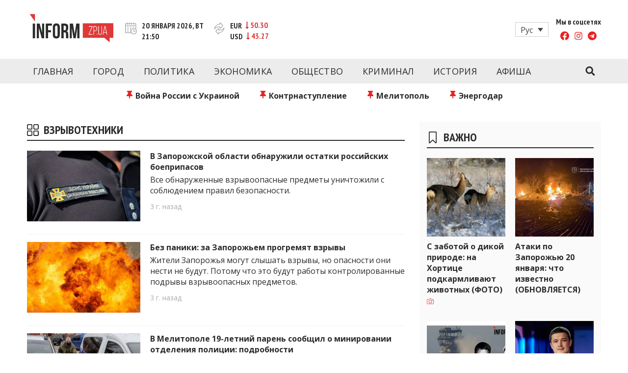

--- FILE ---
content_type: text/html; charset=UTF-8
request_url: https://www.inform.zp.ua/ru/tag/vzryvotehniki/
body_size: 24006
content:
<!doctype html>
<html lang="ru" class="no-js">
<head>
  <meta charset="UTF-8">
  <meta name="viewport" content="width=device-width, initial-scale=1, minimum-scale=1">
  <link rel="profile" href="https://gmpg.org/xfn/11">

          <script>document.documentElement.classList.remove( 'no-js' );</script>
  
  
  

    <link rel="icon" type="image/png" href="/wp-content/themes/inform/assets/favicons/favicon-96x96.png" sizes="96x96" />
    <link rel="icon" type="image/svg+xml" href="/wp-content/themes/inform/assets/favicons/favicon.svg" />
    <link rel="shortcut icon" href="/wp-content/themes/inform/assets/favicons/favicon.ico" />
    <link rel="apple-touch-icon" sizes="180x180" href="/wp-content/themes/inform/assets/favicons/apple-touch-icon.png" />
    <meta name="apple-mobile-web-app-title" content="Inform" />
    <link rel="manifest" href="/wp-content/themes/inform/assets/favicons/site.webmanifest" />

  <meta name='robots' content='index, follow, max-image-preview:large, max-snippet:-1, max-video-preview:-1' />
	<style>img:is([sizes="auto" i], [sizes^="auto," i]) { contain-intrinsic-size: 3000px 1500px }</style>
	<link rel="alternate" hreflang="ru" href="https://www.inform.zp.ua/ru/tag/vzryvotehniki/" />

	<!-- This site is optimized with the Yoast SEO plugin v24.1 - https://yoast.com/wordpress/plugins/seo/ -->
	<title>взрывотехники: новости Запорожья - inform.zp.ua</title>
	<meta name="description" content="Последние новости и события в Запорожье и Запорожской области с отметкой &quot;взрывотехники&quot;. Свежие новости на inform.zp.ua." />
	<link rel="canonical" href="https://www.inform.zp.ua/ru/tag/vzryvotehniki/" />
	<link rel="next" href="https://www.inform.zp.ua/ru/tag/vzryvotehniki/page/2/" />
	<meta property="og:locale" content="ru_RU" />
	<meta property="og:type" content="article" />
	<meta property="og:title" content="взрывотехники: новости Запорожья - inform.zp.ua" />
	<meta property="og:description" content="Последние новости и события в Запорожье и Запорожской области с отметкой &quot;взрывотехники&quot;. Свежие новости на inform.zp.ua." />
	<meta property="og:url" content="https://www.inform.zp.ua/ru/tag/vzryvotehniki/" />
	<meta property="og:site_name" content="Новости Запорожья | Онлайн главные свежие новости за сегодня | inform.zp.ua" />
	<meta property="og:image" content="https://www.inform.zp.ua/wp-content/uploads/2017/09/inform_zp_logo-e1488202863163.png" />
	<meta property="og:image:width" content="250" />
	<meta property="og:image:height" content="78" />
	<meta property="og:image:type" content="image/png" />
	<meta name="twitter:card" content="summary_large_image" />
	<script type="application/ld+json" class="yoast-schema-graph">{"@context":"https://schema.org","@graph":[{"@type":"CollectionPage","@id":"https://www.inform.zp.ua/ru/tag/vzryvotehniki/","url":"https://www.inform.zp.ua/ru/tag/vzryvotehniki/","name":"взрывотехники: новости Запорожья - inform.zp.ua","isPartOf":{"@id":"https://www.inform.zp.ua/ru/#website"},"primaryImageOfPage":{"@id":"https://www.inform.zp.ua/ru/tag/vzryvotehniki/#primaryimage"},"image":{"@id":"https://www.inform.zp.ua/ru/tag/vzryvotehniki/#primaryimage"},"thumbnailUrl":"https://www.inform.zp.ua/wp-content/uploads/2020/09/119725363_1469553869904607_5189840359178572828_o.jpg","description":"Последние новости и события в Запорожье и Запорожской области с отметкой \"взрывотехники\". Свежие новости на inform.zp.ua.","breadcrumb":{"@id":"https://www.inform.zp.ua/ru/tag/vzryvotehniki/#breadcrumb"},"inLanguage":"ru"},{"@type":"ImageObject","inLanguage":"ru","@id":"https://www.inform.zp.ua/ru/tag/vzryvotehniki/#primaryimage","url":"https://www.inform.zp.ua/wp-content/uploads/2020/09/119725363_1469553869904607_5189840359178572828_o.jpg","contentUrl":"https://www.inform.zp.ua/wp-content/uploads/2020/09/119725363_1469553869904607_5189840359178572828_o.jpg","width":1740,"height":1160,"caption":"ДСНС. Ілюстративне фото"},{"@type":"BreadcrumbList","@id":"https://www.inform.zp.ua/ru/tag/vzryvotehniki/#breadcrumb","itemListElement":[{"@type":"ListItem","position":1,"name":"Головна","item":"https://www.inform.zp.ua/ru/"},{"@type":"ListItem","position":2,"name":"взрывотехники"}]},{"@type":"WebSite","@id":"https://www.inform.zp.ua/ru/#website","url":"https://www.inform.zp.ua/ru/","name":"Новости Запорожья | Онлайн главные свежие новости за сегодня | inform.zp.ua","description":"INFORM.ZP.UA – это информационный портал и сайт новостей города Запорожья. Каждый день мы рассказываем главные и свежие новости политики, экономики, культуры, криминал, происшествия, спорта Запорожья и Украины. Фото и видео репортажи за сегодня. Онлайн актуальные и последние новости Запорожья и Запорожской области за день. Информация и персоны Запорожья. INFORM.ZP.UA публикует статьи запорожских журналистов, расследования и честную аналитику. Мы очень ценим наших читателей и отбираем и размещаем для них самую важную информацию о событиях города Запорожья и области.","publisher":{"@id":"https://www.inform.zp.ua/ru/#organization"},"potentialAction":[{"@type":"SearchAction","target":{"@type":"EntryPoint","urlTemplate":"https://www.inform.zp.ua/ru/?s={search_term_string}"},"query-input":{"@type":"PropertyValueSpecification","valueRequired":true,"valueName":"search_term_string"}}],"inLanguage":"ru"},{"@type":"Organization","@id":"https://www.inform.zp.ua/ru/#organization","name":"Inform","url":"https://www.inform.zp.ua/ru/","logo":{"@type":"ImageObject","inLanguage":"ru","@id":"https://www.inform.zp.ua/ru/#/schema/logo/image/","url":"https://www.inform.zp.ua/wp-content/uploads/2019/01/inform_zp_yandex_logo_180x180.png","contentUrl":"https://www.inform.zp.ua/wp-content/uploads/2019/01/inform_zp_yandex_logo_180x180.png","width":180,"height":180,"caption":"Inform"},"image":{"@id":"https://www.inform.zp.ua/ru/#/schema/logo/image/"},"sameAs":["https://www.facebook.com/informzp/","https://www.youtube.com/channel/UCNRPtloqo7vQZK6jV9gvK-Q/videos"]}]}</script>
	<!-- / Yoast SEO plugin. -->


<link rel='dns-prefetch' href='//www.inform.zp.ua' />
<link rel='dns-prefetch' href='//fonts.googleapis.com' />
<link href='https://fonts.gstatic.com' crossorigin rel='preconnect' />
<link rel="alternate" type="application/rss+xml" title="Новости Запорожья | Онлайн главные свежие новости за сегодня | inform.zp.ua &raquo; Feed" href="https://www.inform.zp.ua/ru/feed/" />
<link rel="alternate" type="application/rss+xml" title="Новости Запорожья | Онлайн главные свежие новости за сегодня | inform.zp.ua &raquo; Comments Feed" href="https://www.inform.zp.ua/ru/comments/feed/" />
<link rel="alternate" type="application/rss+xml" title="Новости Запорожья | Онлайн главные свежие новости за сегодня | inform.zp.ua &raquo; взрывотехники Tag Feed" href="https://www.inform.zp.ua/ru/tag/vzryvotehniki/feed/" />
<script type="text/javascript">
/* <![CDATA[ */
window._wpemojiSettings = {"baseUrl":"https:\/\/s.w.org\/images\/core\/emoji\/15.0.3\/72x72\/","ext":".png","svgUrl":"https:\/\/s.w.org\/images\/core\/emoji\/15.0.3\/svg\/","svgExt":".svg","source":{"concatemoji":"https:\/\/www.inform.zp.ua\/wp-includes\/js\/wp-emoji-release.min.js?ver=6.7.4"}};
/*! This file is auto-generated */
!function(i,n){var o,s,e;function c(e){try{var t={supportTests:e,timestamp:(new Date).valueOf()};sessionStorage.setItem(o,JSON.stringify(t))}catch(e){}}function p(e,t,n){e.clearRect(0,0,e.canvas.width,e.canvas.height),e.fillText(t,0,0);var t=new Uint32Array(e.getImageData(0,0,e.canvas.width,e.canvas.height).data),r=(e.clearRect(0,0,e.canvas.width,e.canvas.height),e.fillText(n,0,0),new Uint32Array(e.getImageData(0,0,e.canvas.width,e.canvas.height).data));return t.every(function(e,t){return e===r[t]})}function u(e,t,n){switch(t){case"flag":return n(e,"\ud83c\udff3\ufe0f\u200d\u26a7\ufe0f","\ud83c\udff3\ufe0f\u200b\u26a7\ufe0f")?!1:!n(e,"\ud83c\uddfa\ud83c\uddf3","\ud83c\uddfa\u200b\ud83c\uddf3")&&!n(e,"\ud83c\udff4\udb40\udc67\udb40\udc62\udb40\udc65\udb40\udc6e\udb40\udc67\udb40\udc7f","\ud83c\udff4\u200b\udb40\udc67\u200b\udb40\udc62\u200b\udb40\udc65\u200b\udb40\udc6e\u200b\udb40\udc67\u200b\udb40\udc7f");case"emoji":return!n(e,"\ud83d\udc26\u200d\u2b1b","\ud83d\udc26\u200b\u2b1b")}return!1}function f(e,t,n){var r="undefined"!=typeof WorkerGlobalScope&&self instanceof WorkerGlobalScope?new OffscreenCanvas(300,150):i.createElement("canvas"),a=r.getContext("2d",{willReadFrequently:!0}),o=(a.textBaseline="top",a.font="600 32px Arial",{});return e.forEach(function(e){o[e]=t(a,e,n)}),o}function t(e){var t=i.createElement("script");t.src=e,t.defer=!0,i.head.appendChild(t)}"undefined"!=typeof Promise&&(o="wpEmojiSettingsSupports",s=["flag","emoji"],n.supports={everything:!0,everythingExceptFlag:!0},e=new Promise(function(e){i.addEventListener("DOMContentLoaded",e,{once:!0})}),new Promise(function(t){var n=function(){try{var e=JSON.parse(sessionStorage.getItem(o));if("object"==typeof e&&"number"==typeof e.timestamp&&(new Date).valueOf()<e.timestamp+604800&&"object"==typeof e.supportTests)return e.supportTests}catch(e){}return null}();if(!n){if("undefined"!=typeof Worker&&"undefined"!=typeof OffscreenCanvas&&"undefined"!=typeof URL&&URL.createObjectURL&&"undefined"!=typeof Blob)try{var e="postMessage("+f.toString()+"("+[JSON.stringify(s),u.toString(),p.toString()].join(",")+"));",r=new Blob([e],{type:"text/javascript"}),a=new Worker(URL.createObjectURL(r),{name:"wpTestEmojiSupports"});return void(a.onmessage=function(e){c(n=e.data),a.terminate(),t(n)})}catch(e){}c(n=f(s,u,p))}t(n)}).then(function(e){for(var t in e)n.supports[t]=e[t],n.supports.everything=n.supports.everything&&n.supports[t],"flag"!==t&&(n.supports.everythingExceptFlag=n.supports.everythingExceptFlag&&n.supports[t]);n.supports.everythingExceptFlag=n.supports.everythingExceptFlag&&!n.supports.flag,n.DOMReady=!1,n.readyCallback=function(){n.DOMReady=!0}}).then(function(){return e}).then(function(){var e;n.supports.everything||(n.readyCallback(),(e=n.source||{}).concatemoji?t(e.concatemoji):e.wpemoji&&e.twemoji&&(t(e.twemoji),t(e.wpemoji)))}))}((window,document),window._wpemojiSettings);
/* ]]> */
</script>
<style id='wp-emoji-styles-inline-css' type='text/css'>

	img.wp-smiley, img.emoji {
		display: inline !important;
		border: none !important;
		box-shadow: none !important;
		height: 1em !important;
		width: 1em !important;
		margin: 0 0.07em !important;
		vertical-align: -0.1em !important;
		background: none !important;
		padding: 0 !important;
	}
</style>
<link rel='stylesheet' id='wp-block-library-css' href='https://www.inform.zp.ua/wp-includes/css/dist/block-library/style.min.css?ver=6.7.4' type='text/css' media='all' />
<style id='wp-block-library-theme-inline-css' type='text/css'>
.wp-block-audio :where(figcaption){color:#555;font-size:13px;text-align:center}.is-dark-theme .wp-block-audio :where(figcaption){color:#ffffffa6}.wp-block-audio{margin:0 0 1em}.wp-block-code{border:1px solid #ccc;border-radius:4px;font-family:Menlo,Consolas,monaco,monospace;padding:.8em 1em}.wp-block-embed :where(figcaption){color:#555;font-size:13px;text-align:center}.is-dark-theme .wp-block-embed :where(figcaption){color:#ffffffa6}.wp-block-embed{margin:0 0 1em}.blocks-gallery-caption{color:#555;font-size:13px;text-align:center}.is-dark-theme .blocks-gallery-caption{color:#ffffffa6}:root :where(.wp-block-image figcaption){color:#555;font-size:13px;text-align:center}.is-dark-theme :root :where(.wp-block-image figcaption){color:#ffffffa6}.wp-block-image{margin:0 0 1em}.wp-block-pullquote{border-bottom:4px solid;border-top:4px solid;color:currentColor;margin-bottom:1.75em}.wp-block-pullquote cite,.wp-block-pullquote footer,.wp-block-pullquote__citation{color:currentColor;font-size:.8125em;font-style:normal;text-transform:uppercase}.wp-block-quote{border-left:.25em solid;margin:0 0 1.75em;padding-left:1em}.wp-block-quote cite,.wp-block-quote footer{color:currentColor;font-size:.8125em;font-style:normal;position:relative}.wp-block-quote:where(.has-text-align-right){border-left:none;border-right:.25em solid;padding-left:0;padding-right:1em}.wp-block-quote:where(.has-text-align-center){border:none;padding-left:0}.wp-block-quote.is-large,.wp-block-quote.is-style-large,.wp-block-quote:where(.is-style-plain){border:none}.wp-block-search .wp-block-search__label{font-weight:700}.wp-block-search__button{border:1px solid #ccc;padding:.375em .625em}:where(.wp-block-group.has-background){padding:1.25em 2.375em}.wp-block-separator.has-css-opacity{opacity:.4}.wp-block-separator{border:none;border-bottom:2px solid;margin-left:auto;margin-right:auto}.wp-block-separator.has-alpha-channel-opacity{opacity:1}.wp-block-separator:not(.is-style-wide):not(.is-style-dots){width:100px}.wp-block-separator.has-background:not(.is-style-dots){border-bottom:none;height:1px}.wp-block-separator.has-background:not(.is-style-wide):not(.is-style-dots){height:2px}.wp-block-table{margin:0 0 1em}.wp-block-table td,.wp-block-table th{word-break:normal}.wp-block-table :where(figcaption){color:#555;font-size:13px;text-align:center}.is-dark-theme .wp-block-table :where(figcaption){color:#ffffffa6}.wp-block-video :where(figcaption){color:#555;font-size:13px;text-align:center}.is-dark-theme .wp-block-video :where(figcaption){color:#ffffffa6}.wp-block-video{margin:0 0 1em}:root :where(.wp-block-template-part.has-background){margin-bottom:0;margin-top:0;padding:1.25em 2.375em}
</style>
<style id='classic-theme-styles-inline-css' type='text/css'>
/*! This file is auto-generated */
.wp-block-button__link{color:#fff;background-color:#32373c;border-radius:9999px;box-shadow:none;text-decoration:none;padding:calc(.667em + 2px) calc(1.333em + 2px);font-size:1.125em}.wp-block-file__button{background:#32373c;color:#fff;text-decoration:none}
</style>
<style id='global-styles-inline-css' type='text/css'>
:root{--wp--preset--aspect-ratio--square: 1;--wp--preset--aspect-ratio--4-3: 4/3;--wp--preset--aspect-ratio--3-4: 3/4;--wp--preset--aspect-ratio--3-2: 3/2;--wp--preset--aspect-ratio--2-3: 2/3;--wp--preset--aspect-ratio--16-9: 16/9;--wp--preset--aspect-ratio--9-16: 9/16;--wp--preset--color--black: #000000;--wp--preset--color--cyan-bluish-gray: #abb8c3;--wp--preset--color--white: #ffffff;--wp--preset--color--pale-pink: #f78da7;--wp--preset--color--vivid-red: #cf2e2e;--wp--preset--color--luminous-vivid-orange: #ff6900;--wp--preset--color--luminous-vivid-amber: #fcb900;--wp--preset--color--light-green-cyan: #7bdcb5;--wp--preset--color--vivid-green-cyan: #00d084;--wp--preset--color--pale-cyan-blue: #8ed1fc;--wp--preset--color--vivid-cyan-blue: #0693e3;--wp--preset--color--vivid-purple: #9b51e0;--wp--preset--color--theme-primary: #e36d60;--wp--preset--color--theme-secondary: #41848f;--wp--preset--color--theme-red: #C0392B;--wp--preset--color--theme-green: #27AE60;--wp--preset--color--theme-blue: #2980B9;--wp--preset--color--theme-yellow: #F1C40F;--wp--preset--color--theme-black: #1C2833;--wp--preset--color--theme-grey: #95A5A6;--wp--preset--color--theme-white: #ECF0F1;--wp--preset--color--custom-daylight: #97c0b7;--wp--preset--color--custom-sun: #eee9d1;--wp--preset--gradient--vivid-cyan-blue-to-vivid-purple: linear-gradient(135deg,rgba(6,147,227,1) 0%,rgb(155,81,224) 100%);--wp--preset--gradient--light-green-cyan-to-vivid-green-cyan: linear-gradient(135deg,rgb(122,220,180) 0%,rgb(0,208,130) 100%);--wp--preset--gradient--luminous-vivid-amber-to-luminous-vivid-orange: linear-gradient(135deg,rgba(252,185,0,1) 0%,rgba(255,105,0,1) 100%);--wp--preset--gradient--luminous-vivid-orange-to-vivid-red: linear-gradient(135deg,rgba(255,105,0,1) 0%,rgb(207,46,46) 100%);--wp--preset--gradient--very-light-gray-to-cyan-bluish-gray: linear-gradient(135deg,rgb(238,238,238) 0%,rgb(169,184,195) 100%);--wp--preset--gradient--cool-to-warm-spectrum: linear-gradient(135deg,rgb(74,234,220) 0%,rgb(151,120,209) 20%,rgb(207,42,186) 40%,rgb(238,44,130) 60%,rgb(251,105,98) 80%,rgb(254,248,76) 100%);--wp--preset--gradient--blush-light-purple: linear-gradient(135deg,rgb(255,206,236) 0%,rgb(152,150,240) 100%);--wp--preset--gradient--blush-bordeaux: linear-gradient(135deg,rgb(254,205,165) 0%,rgb(254,45,45) 50%,rgb(107,0,62) 100%);--wp--preset--gradient--luminous-dusk: linear-gradient(135deg,rgb(255,203,112) 0%,rgb(199,81,192) 50%,rgb(65,88,208) 100%);--wp--preset--gradient--pale-ocean: linear-gradient(135deg,rgb(255,245,203) 0%,rgb(182,227,212) 50%,rgb(51,167,181) 100%);--wp--preset--gradient--electric-grass: linear-gradient(135deg,rgb(202,248,128) 0%,rgb(113,206,126) 100%);--wp--preset--gradient--midnight: linear-gradient(135deg,rgb(2,3,129) 0%,rgb(40,116,252) 100%);--wp--preset--font-size--small: 16px;--wp--preset--font-size--medium: 25px;--wp--preset--font-size--large: 31px;--wp--preset--font-size--x-large: 42px;--wp--preset--font-size--larger: 39px;--wp--preset--spacing--20: 0.44rem;--wp--preset--spacing--30: 0.67rem;--wp--preset--spacing--40: 1rem;--wp--preset--spacing--50: 1.5rem;--wp--preset--spacing--60: 2.25rem;--wp--preset--spacing--70: 3.38rem;--wp--preset--spacing--80: 5.06rem;--wp--preset--shadow--natural: 6px 6px 9px rgba(0, 0, 0, 0.2);--wp--preset--shadow--deep: 12px 12px 50px rgba(0, 0, 0, 0.4);--wp--preset--shadow--sharp: 6px 6px 0px rgba(0, 0, 0, 0.2);--wp--preset--shadow--outlined: 6px 6px 0px -3px rgba(255, 255, 255, 1), 6px 6px rgba(0, 0, 0, 1);--wp--preset--shadow--crisp: 6px 6px 0px rgba(0, 0, 0, 1);}:where(.is-layout-flex){gap: 0.5em;}:where(.is-layout-grid){gap: 0.5em;}body .is-layout-flex{display: flex;}.is-layout-flex{flex-wrap: wrap;align-items: center;}.is-layout-flex > :is(*, div){margin: 0;}body .is-layout-grid{display: grid;}.is-layout-grid > :is(*, div){margin: 0;}:where(.wp-block-columns.is-layout-flex){gap: 2em;}:where(.wp-block-columns.is-layout-grid){gap: 2em;}:where(.wp-block-post-template.is-layout-flex){gap: 1.25em;}:where(.wp-block-post-template.is-layout-grid){gap: 1.25em;}.has-black-color{color: var(--wp--preset--color--black) !important;}.has-cyan-bluish-gray-color{color: var(--wp--preset--color--cyan-bluish-gray) !important;}.has-white-color{color: var(--wp--preset--color--white) !important;}.has-pale-pink-color{color: var(--wp--preset--color--pale-pink) !important;}.has-vivid-red-color{color: var(--wp--preset--color--vivid-red) !important;}.has-luminous-vivid-orange-color{color: var(--wp--preset--color--luminous-vivid-orange) !important;}.has-luminous-vivid-amber-color{color: var(--wp--preset--color--luminous-vivid-amber) !important;}.has-light-green-cyan-color{color: var(--wp--preset--color--light-green-cyan) !important;}.has-vivid-green-cyan-color{color: var(--wp--preset--color--vivid-green-cyan) !important;}.has-pale-cyan-blue-color{color: var(--wp--preset--color--pale-cyan-blue) !important;}.has-vivid-cyan-blue-color{color: var(--wp--preset--color--vivid-cyan-blue) !important;}.has-vivid-purple-color{color: var(--wp--preset--color--vivid-purple) !important;}.has-black-background-color{background-color: var(--wp--preset--color--black) !important;}.has-cyan-bluish-gray-background-color{background-color: var(--wp--preset--color--cyan-bluish-gray) !important;}.has-white-background-color{background-color: var(--wp--preset--color--white) !important;}.has-pale-pink-background-color{background-color: var(--wp--preset--color--pale-pink) !important;}.has-vivid-red-background-color{background-color: var(--wp--preset--color--vivid-red) !important;}.has-luminous-vivid-orange-background-color{background-color: var(--wp--preset--color--luminous-vivid-orange) !important;}.has-luminous-vivid-amber-background-color{background-color: var(--wp--preset--color--luminous-vivid-amber) !important;}.has-light-green-cyan-background-color{background-color: var(--wp--preset--color--light-green-cyan) !important;}.has-vivid-green-cyan-background-color{background-color: var(--wp--preset--color--vivid-green-cyan) !important;}.has-pale-cyan-blue-background-color{background-color: var(--wp--preset--color--pale-cyan-blue) !important;}.has-vivid-cyan-blue-background-color{background-color: var(--wp--preset--color--vivid-cyan-blue) !important;}.has-vivid-purple-background-color{background-color: var(--wp--preset--color--vivid-purple) !important;}.has-black-border-color{border-color: var(--wp--preset--color--black) !important;}.has-cyan-bluish-gray-border-color{border-color: var(--wp--preset--color--cyan-bluish-gray) !important;}.has-white-border-color{border-color: var(--wp--preset--color--white) !important;}.has-pale-pink-border-color{border-color: var(--wp--preset--color--pale-pink) !important;}.has-vivid-red-border-color{border-color: var(--wp--preset--color--vivid-red) !important;}.has-luminous-vivid-orange-border-color{border-color: var(--wp--preset--color--luminous-vivid-orange) !important;}.has-luminous-vivid-amber-border-color{border-color: var(--wp--preset--color--luminous-vivid-amber) !important;}.has-light-green-cyan-border-color{border-color: var(--wp--preset--color--light-green-cyan) !important;}.has-vivid-green-cyan-border-color{border-color: var(--wp--preset--color--vivid-green-cyan) !important;}.has-pale-cyan-blue-border-color{border-color: var(--wp--preset--color--pale-cyan-blue) !important;}.has-vivid-cyan-blue-border-color{border-color: var(--wp--preset--color--vivid-cyan-blue) !important;}.has-vivid-purple-border-color{border-color: var(--wp--preset--color--vivid-purple) !important;}.has-vivid-cyan-blue-to-vivid-purple-gradient-background{background: var(--wp--preset--gradient--vivid-cyan-blue-to-vivid-purple) !important;}.has-light-green-cyan-to-vivid-green-cyan-gradient-background{background: var(--wp--preset--gradient--light-green-cyan-to-vivid-green-cyan) !important;}.has-luminous-vivid-amber-to-luminous-vivid-orange-gradient-background{background: var(--wp--preset--gradient--luminous-vivid-amber-to-luminous-vivid-orange) !important;}.has-luminous-vivid-orange-to-vivid-red-gradient-background{background: var(--wp--preset--gradient--luminous-vivid-orange-to-vivid-red) !important;}.has-very-light-gray-to-cyan-bluish-gray-gradient-background{background: var(--wp--preset--gradient--very-light-gray-to-cyan-bluish-gray) !important;}.has-cool-to-warm-spectrum-gradient-background{background: var(--wp--preset--gradient--cool-to-warm-spectrum) !important;}.has-blush-light-purple-gradient-background{background: var(--wp--preset--gradient--blush-light-purple) !important;}.has-blush-bordeaux-gradient-background{background: var(--wp--preset--gradient--blush-bordeaux) !important;}.has-luminous-dusk-gradient-background{background: var(--wp--preset--gradient--luminous-dusk) !important;}.has-pale-ocean-gradient-background{background: var(--wp--preset--gradient--pale-ocean) !important;}.has-electric-grass-gradient-background{background: var(--wp--preset--gradient--electric-grass) !important;}.has-midnight-gradient-background{background: var(--wp--preset--gradient--midnight) !important;}.has-small-font-size{font-size: var(--wp--preset--font-size--small) !important;}.has-medium-font-size{font-size: var(--wp--preset--font-size--medium) !important;}.has-large-font-size{font-size: var(--wp--preset--font-size--large) !important;}.has-x-large-font-size{font-size: var(--wp--preset--font-size--x-large) !important;}
:where(.wp-block-post-template.is-layout-flex){gap: 1.25em;}:where(.wp-block-post-template.is-layout-grid){gap: 1.25em;}
:where(.wp-block-columns.is-layout-flex){gap: 2em;}:where(.wp-block-columns.is-layout-grid){gap: 2em;}
:root :where(.wp-block-pullquote){font-size: 1.5em;line-height: 1.6;}
</style>
<link rel='stylesheet' id='wpml-blocks-css' href='https://www.inform.zp.ua/wp-content/plugins/sitepress-multilingual-cms/dist/css/blocks/styles.css?ver=4.6.13' type='text/css' media='all' />
<link rel='stylesheet' id='wpml-legacy-dropdown-click-0-css' href='https://www.inform.zp.ua/wp-content/plugins/sitepress-multilingual-cms/templates/language-switchers/legacy-dropdown-click/style.min.css?ver=1' type='text/css' media='all' />
<link rel='stylesheet' id='wpml-legacy-post-translations-0-css' href='https://www.inform.zp.ua/wp-content/plugins/sitepress-multilingual-cms/templates/language-switchers/legacy-post-translations/style.min.css?ver=1' type='text/css' media='all' />
<link crossorigin="anonymous" rel='stylesheet' id='inform-fonts-css' href='https://fonts.googleapis.com/css?family=Open%20Sans:400,700,400i|PT%20Sans%20Narrow:400,700&#038;display=swap' type='text/css' media='all' />
<link rel='stylesheet' id='inform-global-css' href='https://www.inform.zp.ua/wp-content/themes/inform/assets/css/global.min.css?ver=1.1.58' type='text/css' media='all' />
<link rel='stylesheet' id='custom-style-css' href='https://www.inform.zp.ua/wp-content/themes/inform/assets/css/custom.css?ver=1.0' type='text/css' media='all' />
<script type="text/javascript" id="wpml-cookie-js-extra">
/* <![CDATA[ */
var wpml_cookies = {"wp-wpml_current_language":{"value":"ru","expires":1,"path":"\/"}};
var wpml_cookies = {"wp-wpml_current_language":{"value":"ru","expires":1,"path":"\/"}};
/* ]]> */
</script>
<script type="text/javascript" src="https://www.inform.zp.ua/wp-content/plugins/sitepress-multilingual-cms/res/js/cookies/language-cookie.js?ver=4.6.13" id="wpml-cookie-js" defer="defer" data-wp-strategy="defer"></script>
<script type="text/javascript" id="breeze-prefetch-js-extra">
/* <![CDATA[ */
var breeze_prefetch = {"local_url":"https:\/\/www.inform.zp.ua\/ru\/","ignore_remote_prefetch":"1","ignore_list":["wp-admin","wp-login.php"]};
/* ]]> */
</script>
<script type="text/javascript" src="https://www.inform.zp.ua/wp-content/plugins/breeze/assets/js/js-front-end/breeze-prefetch-links.min.js?ver=2.2.0" id="breeze-prefetch-js"></script>
<script type="text/javascript" src="https://www.inform.zp.ua/wp-content/plugins/sitepress-multilingual-cms/templates/language-switchers/legacy-dropdown-click/script.min.js?ver=1" id="wpml-legacy-dropdown-click-0-js"></script>
<link rel="https://api.w.org/" href="https://www.inform.zp.ua/ru/wp-json/" /><link rel="alternate" title="JSON" type="application/json" href="https://www.inform.zp.ua/ru/wp-json/wp/v2/tags/4077" /><link rel="EditURI" type="application/rsd+xml" title="RSD" href="https://www.inform.zp.ua/xmlrpc.php?rsd" />
<meta name="generator" content="WordPress 6.7.4" />
<meta name="generator" content="WPML ver:4.6.13 stt:45,54;" />
<link rel="preload" id="inform-content-preload" href="https://www.inform.zp.ua/wp-content/themes/inform/assets/css/content.min.css?ver=1.1.58" as="style">
<link rel="preload" id="inform-sidebar-preload" href="https://www.inform.zp.ua/wp-content/themes/inform/assets/css/sidebar.min.css?ver=1.1.58" as="style">
<link rel="preload" id="inform-widgets-preload" href="https://www.inform.zp.ua/wp-content/themes/inform/assets/css/widgets.min.css?ver=1.1.58" as="style">
<style type="text/css">.site-title, .site-description { position: absolute; clip: rect(1px, 1px, 1px, 1px); }</style><!-- There is no amphtml version available for this URL. --><noscript><style id="rocket-lazyload-nojs-css">.rll-youtube-player, [data-lazy-src]{display:none !important;}</style></noscript></head>

<body class="archive tag tag-vzryvotehniki tag-4077 wp-embed-responsive hfeed has-sidebar">
<div id="page" class="site">
  <a class="skip-link screen-reader-text" href="#primary">Перейти к контенту</a>
  <input class="site-search-trigger is-system" type="checkbox" id="site-search-trigger">
  <header id="masthead" class="site-header">
    <div class="site-header-content">
      <div class="site-header-content-inner">
        
<div class="site-branding">
  <a href="https://www.inform.zp.ua/ru/" class="site-logo-link" rel="home" title="Новости Запорожья | Онлайн главные свежие новости за сегодня | inform.zp.ua">
    <svg aria-hidden="true" class="site-logo" width="171" height="59" viewBox="0 0 171 59" fill="none" xmlns="http://www.w3.org/2000/svg">
      <path d="M135.984 27.2428C136.354 27.8007 136.536 28.5523 136.536 29.486V31.506C136.536 32.5571 136.313 33.3205 135.861 33.7844C135.409 34.2542 134.68 34.4891 133.676 34.4891H131.533V26.4031H133.976C134.945 26.4031 135.614 26.6849 135.984 27.2428ZM151.487 37.8245H156.519L153.976 26.6497L151.487 37.8245ZM171 19.1392V48.9993H163.431V58.2538L152.497 48.9993H108.755V19.562L171 19.1392ZM128.55 25.3696H121.004V26.4031H127.37L120.687 41.5944V42.6279H128.456V41.5944H121.873L128.556 26.4266V25.3696H128.55ZM136.712 34.5184C137.352 33.8431 137.675 32.8155 137.675 31.4355V29.5623C137.675 28.2939 137.393 27.278 136.824 26.5146C136.254 25.7513 135.309 25.3696 133.976 25.3696H130.4V42.6338H131.533V35.5285H133.676C135.056 35.5285 136.066 35.1938 136.712 34.5184ZM138.562 40.4611H137.452V42.6338H138.562V40.4611ZM147.711 25.3696H146.648V38.4646C146.648 38.9226 146.601 39.3571 146.513 39.7623C146.425 40.1675 146.272 40.514 146.067 40.8134C145.861 41.107 145.591 41.3419 145.262 41.5064C144.933 41.6708 144.528 41.753 144.052 41.753C143.577 41.753 143.172 41.6708 142.843 41.5064C142.514 41.3419 142.25 41.1129 142.038 40.8134C141.833 40.5198 141.686 40.1675 141.592 39.7623C141.504 39.3571 141.457 38.9285 141.457 38.4646V25.3696H140.324V38.4176C140.324 39.04 140.394 39.6155 140.535 40.144C140.676 40.6725 140.893 41.1305 141.187 41.524C141.48 41.9174 141.862 42.2286 142.332 42.4518C142.802 42.6749 143.365 42.7865 144.023 42.7865C144.681 42.7865 145.245 42.6749 145.714 42.4518C146.184 42.2286 146.566 41.9233 146.859 41.524C147.153 41.1305 147.37 40.6666 147.499 40.144C147.629 39.6155 147.699 39.04 147.699 38.4176V25.3696H147.711ZM158.686 42.6338L154.84 25.3461H153.19L149.414 42.6338H150.447L151.311 38.811H156.689L157.553 42.6338H158.686Z" fill="#DF3837"/>
      <path d="M6.82532 20.0846H11.5407V50.0915H6.82532V20.0846ZM19.1687 28.3586V50.0915H14.9231V20.0846H20.8364L25.6809 38.0477V20.0846H29.8795V50.0915H25.035L19.1687 28.3586ZM37.989 33.4145H44.0785V37.7012H37.989V50.0915H33.2737V20.0846H45.7462V24.3713H37.989V33.4145ZM47.6312 27.284C47.6312 24.8529 48.2419 22.9914 49.475 21.6878C50.7023 20.39 52.4757 19.7382 54.7894 19.7382C57.103 19.7382 58.8764 20.39 60.1037 21.6878C61.331 22.9855 61.9476 24.8529 61.9476 27.284V42.8864C61.9476 45.3175 61.331 47.1789 60.1037 48.4826C58.8764 49.7803 57.103 50.4321 54.7894 50.4321C52.4757 50.4321 50.7023 49.7803 49.475 48.4826C48.2478 47.1848 47.6312 45.3175 47.6312 42.8864V27.284ZM52.3465 43.1917C52.3465 44.2781 52.5697 45.0415 53.0101 45.4877C53.4505 45.934 54.0436 46.1513 54.7894 46.1513C55.5293 46.1513 56.1224 45.9282 56.5686 45.4877C57.0091 45.0473 57.2322 44.2839 57.2322 43.1917V26.9845C57.2322 25.8981 57.0091 25.1347 56.5686 24.6943C56.1282 24.2539 55.5351 24.0308 54.7894 24.0308C54.0436 24.0308 53.4505 24.2539 53.0101 24.6943C52.5697 25.1347 52.3465 25.904 52.3465 26.9845V43.1917ZM74.8488 50.0915C74.7901 49.8919 74.7372 49.704 74.6785 49.5337C74.6198 49.3634 74.5728 49.1461 74.5258 48.8936C74.4847 48.6352 74.4553 48.3064 74.4377 47.9071C74.4201 47.5078 74.4142 47.0086 74.4142 46.4097V41.6943C74.4142 40.2967 74.1735 39.3102 73.6861 38.7347C73.1987 38.1651 72.4118 37.8774 71.3313 37.8774H69.7047V50.0915H64.9894V20.0846H72.1065C74.5669 20.0846 76.3403 20.6543 77.4443 21.7993C78.5424 22.9444 79.0944 24.6708 79.0944 26.9845V29.3451C79.0944 32.4339 78.0667 34.4598 76.0056 35.4346C77.2035 35.9219 78.0256 36.7147 78.4719 37.8128C78.9123 38.9109 79.1355 40.2498 79.1355 41.8235V46.4508C79.1355 47.1966 79.1648 47.8425 79.2236 48.4004C79.2823 48.9582 79.4232 49.5219 79.6522 50.0915H74.8488ZM69.7047 24.3713V33.5848H71.5486C72.4353 33.5848 73.1282 33.3558 73.6274 32.8978C74.1265 32.4397 74.379 31.6118 74.379 30.4138V27.4542C74.379 26.3679 74.1852 25.581 73.7977 25.0995C73.4101 24.6121 72.8053 24.3713 71.9773 24.3713H69.7047ZM92.2129 41.389L95.4308 20.0846H101.99V50.0915H97.5331V28.57L94.2681 50.0915H89.8111L86.2937 28.8753V50.0915H82.1773V20.0846H88.7365L92.2129 41.389Z" fill="#2C2C2C"/>
      <path d="M10.9827 15.0933L1 1H10.9827V15.0933Z" fill="#DF3837" stroke="#DF3837" stroke-width="0.550831" stroke-miterlimit="10"/>
    </svg>
  </a>

      <p class="site-title"><a href="https://www.inform.zp.ua/ru/" rel="home">Новости Запорожья | Онлайн главные свежие новости за сегодня | inform.zp.ua</a></p>
    
      <p class="site-description">
      INFORM.ZP.UA – это информационный портал и сайт новостей города Запорожья. Каждый день мы рассказываем главные и свежие новости политики, экономики, культуры, криминал, происшествия, спорта Запорожья и Украины. Фото и видео репортажи за сегодня. Онлайн актуальные и последние новости Запорожья и Запорожской области за день. Информация и персоны Запорожья. INFORM.ZP.UA публикует статьи запорожских журналистов, расследования и честную аналитику. Мы очень ценим наших читателей и отбираем и размещаем для них самую важную информацию о событиях города Запорожья и области.    </p>
    </div><!-- .site-branding -->
        <div class="site-header-column site-header-stats">
                      <div class="site-datetime">
  <div class="site-datetime-icon"><svg aria-hidden="true" focusable="false" width="24" height="24" class="svg-icon" viewBox="0 0 24 24"><path fill="currentColor" d="M22.594 13.7V2.155a.703.703 0 00-.703-.703h-3.563v-.75a.703.703 0 10-1.406 0v.75h-2.813v-.75a.703.703 0 10-1.406 0v.75H9.891v-.75a.703.703 0 10-1.407 0v.75H5.672v-.75a.703.703 0 10-1.406 0v.75H.703A.703.703 0 000 2.156v18.328c0 .389.315.703.703.703h11.71A6.328 6.328 0 0017.672 24 6.335 6.335 0 0024 17.672a6.299 6.299 0 00-1.406-3.973zM4.266 2.86v.703a.703.703 0 101.406 0v-.704h2.812v.704a.703.703 0 101.407 0v-.704h2.812v.704a.703.703 0 101.406 0v-.704h2.813v.704a.703.703 0 101.406 0v-.704h2.86v2.813H1.405V2.859h2.86zm-2.86 16.92V7.078h19.782v5.335a6.293 6.293 0 00-3.516-1.07 6.328 6.328 0 00-5.31 2.889.698.698 0 00-.315-.076H10.64a.703.703 0 000 1.406h1.065a6.277 6.277 0 00-.323 1.407h-.742a.703.703 0 100 1.406h.742c.054.487.164.958.323 1.406h-10.3zm16.266 2.813a4.927 4.927 0 01-4.922-4.922 4.927 4.927 0 014.922-4.922 4.927 4.927 0 014.922 4.922 4.927 4.927 0 01-4.922 4.922z"/><path fill="currentColor" d="M20.484 16.969h-2.109v-2.11a.703.703 0 10-1.406 0v2.813c0 .388.314.703.703.703h2.812a.703.703 0 000-1.406zM6.375 8.531H4.969a.703.703 0 100 1.406h1.406a.703.703 0 100-1.406zm0 2.813H4.969a.703.703 0 100 1.406h1.406a.703.703 0 100-1.406zm0 2.812H4.969a.703.703 0 100 1.406h1.406a.703.703 0 100-1.406zm4.265-4.218h1.407a.703.703 0 100-1.407H10.64a.703.703 0 100 1.406zm0 2.812h1.407a.703.703 0 000-1.406H10.64a.703.703 0 100 1.406zm-4.265 4.219H4.969a.703.703 0 100 1.406h1.406a.703.703 0 100-1.406zm9.891-7.031h1.406a.703.703 0 100-1.407h-1.406a.703.703 0 100 1.406z"/></svg></div>
  <div class="site-datetime-content">
    <div class="site-date">20 января 2026, Вт</div>
    <div class="site-time">21:50</div>
  </div>
</div><!-- .site-date -->
                                <div class="site-exchange">
  <div class="site-exchange-icon"><svg aria-hidden="true" focusable="false" width="24" height="24" class="svg-icon" viewBox="0 0 24 24"><g fill="currentColor" clip-path="url(#a)"><path d="M12.54 9.54v1.2c0 .39.08.71.23.96.21.35.55.55.94.55.38 0 .76-.19 1.12-.55l3.99-3.99c.87-.88.87-2.3 0-3.17L14.83.55C14.47.19 14.1 0 13.71 0c-.58 0-1.17.46-1.17 1.5v1.1A11.84 11.84 0 0 0 1.51 12.95a.7.7 0 0 0 1.26.5 9.97 9.97 0 0 1 9.77-3.92Zm-9 1.06a10.44 10.44 0 0 1 9.7-6.62.7.7 0 0 0 .71-.7V1.66l3.88 3.87c.32.33.32.86 0 1.19l-3.88 3.87V8.97a.7.7 0 0 0-.54-.69 11.4 11.4 0 0 0-9.87 2.32Z" /><path fill="currentColor" d="M22.04 10.3a.7.7 0 0 0-.82.24 9.97 9.97 0 0 1-9.78 3.92v-1.2c0-1.04-.58-1.5-1.16-1.5-.38 0-.76.18-1.13.54L5.17 16.3c-.88.88-.88 2.3 0 3.17l3.98 3.99c.37.36.75.55 1.13.55.58 0 1.16-.46 1.16-1.5v-1.1a11.84 11.84 0 0 0 11.04-10.36.7.7 0 0 0-.44-.74Zm-11.3 9.72a.7.7 0 0 0-.7.7v1.62l-3.88-3.87a.84.84 0 0 1 0-1.19l3.88-3.87v1.62c0 .33.22.61.54.69a11.4 11.4 0 0 0 9.87-2.32 10.44 10.44 0 0 1-9.7 6.62Z" /></g><defs><clipPath id="a"><path fill="#fff" d="M0 0h24v24H0z" /></clipPath></defs></svg></div>
  <div class="site-exchange-content">
          <div class="site-exchange-rate">
        <span class="exchange-rate-name">EUR</span>
        <span class="exchange-rate-value exchange-direction-down">
                        <svg aria-hidden="true" focusable="false" width="7" height="15" class="30" viewBox="0 0 6.9 15.4"><path fill="currentColor" d="M0 11.6c.1-.1.1-.2.3-.2h2V.3c0-.1 0-.2.1-.2 0-.1.1-.1.2-.1h1.7c.1 0 .2 0 .2.1.1.1.1.1.1.2v11.1h2c.1 0 .2.1.3.2v.3l-3.1 3.4c-.1.1-.1.1-.2.1s-.2 0-.2-.1L.2 11.9c-.2-.1-.2-.2-.2-.3z"/></svg>                    50.30        </span>
      </div>
          <div class="site-exchange-rate">
        <span class="exchange-rate-name">USD</span>
        <span class="exchange-rate-value exchange-direction-down">
                        <svg aria-hidden="true" focusable="false" width="7" height="15" class="30" viewBox="0 0 6.9 15.4"><path fill="currentColor" d="M0 11.6c.1-.1.1-.2.3-.2h2V.3c0-.1 0-.2.1-.2 0-.1.1-.1.2-.1h1.7c.1 0 .2 0 .2.1.1.1.1.1.1.2v11.1h2c.1 0 .2.1.3.2v.3l-3.1 3.4c-.1.1-.1.1-.2.1s-.2 0-.2-.1L.2 11.9c-.2-.1-.2-.2-.2-.3z"/></svg>                    43.27        </span>
      </div>
      </div>
</div><!-- .site-date -->

                            </div>
        <div class="site-header-banner">
                      <img class="site-header-banner-img" src="" alt="" width="" height="" loading="lazy">
                  </div>
        <div class="site-header-column site-header-links">
          <style>
                 .site-header-links .wpml-ls-legacy-dropdown-click{
                    width: 68px !important;
                    margin-right: 15px;
                }
            </style>
                          <div class="wpml-ls-statics-shortcode_actions wpml-ls wpml-ls-touch-device wpml-ls-legacy-dropdown-click js-wpml-ls-legacy-dropdown-click">
                    <ul>
                        <li class="wpml-ls-slot-shortcode_actions wpml-ls-item wpml-ls-item-ru wpml-ls-current-language wpml-ls-last-item wpml-ls-item-legacy-dropdown-click">
                            <a href="#" class="js-wpml-ls-item-toggle wpml-ls-item-toggle">
                                <span class="wpml-ls-native">Рус</span>
                            </a>
                            <ul class="js-wpml-ls-sub-menu wpml-ls-sub-menu">
                                                                    <li class="wpml-ls-slot-shortcode_actions wpml-ls-item wpml-ls-item-uk">
                                        <a href="https://www.inform.zp.ua/uk/" class="wpml-ls-link">
                                            <span class="wpml-ls-display">Укр</span>
                                        </a>
                                    </li>
                                                            </ul>
                        </li>
                    </ul>
                </div>
                      <div class="social-links">
  <span class="social-links-title">Мы в соцсетях</span>
  <div class="social-links-list">
    <a class="social-link" href="https://www.facebook.com/informzp/" title="Следите за нами на Фейсбуке" target="_blank"><svg aria-hidden="true" focusable="false" width="18" height="18" class="svg-icon" viewBox="0 0 24 24"><path fill="currentColor" d="M24 12.1C24 5.4 18.6 0 12 0S0 5.4 0 12.1c0 6 4.4 11.1 10.1 11.9v-8.4h-3v-3.5h3V9.4c0-3 1.8-4.7 4.5-4.7 1.4 0 2.7.3 2.7.3v3h-1.5c-1.5 0-2 .9-2 1.9v2.2h3.3l-.5 3.5h-2.8V24c5.8-.9 10.2-5.9 10.2-11.9z"/></svg></a><a class="social-link" href="https://www.instagram.com/inform.zp/" title="Следуйте за нами в Instagram" target="_blank"><svg aria-hidden="true" focusable="false" width="18" height="18" class="svg-icon" viewBox="0 0 24 24"><path fill="currentColor" d="M12 6.6C9 6.6 6.6 9 6.6 12c0 3 2.4 5.4 5.4 5.4 3 0 5.4-2.4 5.4-5.4 0-3-2.4-5.4-5.4-5.4zm0 8.9c-1.9 0-3.5-1.5-3.5-3.5 0-1.9 1.5-3.5 3.5-3.5 1.9 0 3.5 1.5 3.5 3.5 0 1.9-1.6 3.5-3.5 3.5zm10.4-7.8c-.1-1.7-.4-3.2-1.7-4.4C19.5 2 18 1.7 16.3 1.6c-1.7-.1-6.9-.1-8.7 0-1.6.1-3.1.4-4.3 1.7C2 4.5 1.7 6 1.6 7.7c-.1 1.7-.1 6.9 0 8.7.1 1.6.4 3.1 1.7 4.3C4.5 22 6 22.3 7.7 22.4c1.7.1 6.9.1 8.7 0 1.7-.1 3.2-.5 4.4-1.7 1.2-1.3 1.6-2.7 1.7-4.4 0-1.7 0-6.9-.1-8.6zm-2.2 10.5c-.3.9-1.1 1.6-2 2-1.4.6-4.7.4-6.2.4s-4.8.1-6.2-.4c-.9-.4-1.6-1.1-2-2-.6-1.4-.4-4.6-.4-6.2 0-1.5-.1-4.8.4-6.2.4-.9 1.1-1.6 2-2 1.4-.6 4.6-.4 6.2-.4 1.5 0 4.8-.1 6.2.4.9.3 1.6 1.1 2 2 .6 1.4.4 4.7.4 6.2s.1 4.8-.4 6.2zM18.9 6.4c0 .7-.6 1.3-1.3 1.3-.7 0-1.3-.6-1.3-1.3s.6-1.3 1.3-1.3c.7 0 1.3.6 1.3 1.3z"/></svg></a><a class="social-link" href="https://t.me/informzp1" title="Присоединяйтесь к нам в Telegram" target="_blank"><svg aria-hidden="true" focusable="false" width="18" height="18" class="svg-icon" viewBox="0 0 24 24"><path fill="currentColor" d="M12 0A12 12 0 0 0 0 12a12 12 0 0 0 12 12 12 12 0 0 0 12-12A12 12 0 0 0 12 0zm5.9 8.2L16 17.5c-.1.7-.5.8-1.1.5l-3-2.2-1.5 1.4c-.1.1-.3.3-.6.3l.2-3 5.6-5c.2-.2 0-.3-.4-.1l-6.9 4.4-3-.9c-.6-.2-.6-.7.1-1L17 7.3c.6-.2 1 .2.9.9z"/></svg></a>  </div>
</div>
        </div>
        <div class="site-header-menu-toggle">
          <button class="hamburger" type="button" aria-label="Открыть меню" data-main-menu-toggle>
            <span></span>
          </button>
        </div>
        <div class="site-header-search-toggle">
          <label for="site-search-trigger" class="search-toggle" aria-label="" tabindex="0">
            <svg aria-hidden="true" focusable="false" width="24" height="24" class="search-toggle-icon-open" viewBox="0 0 18 19"><path fill="currentColor" d="m17.75 15.82-3.51-3.51a1 1 0 0 0-.6-.25h-.56A7.33 7.33 0 0 0 7.3.25a7.3 7.3 0 1 0 4.5 13.08v.6c0 .2.07.42.25.6L15.54 18c.35.36.88.36 1.2 0l.98-.98a.84.84 0 0 0 .03-1.2ZM7.31 12.06a4.5 4.5 0 1 1 4.5-4.5 4.5 4.5 0 0 1-4.5 4.5Z"/></svg>            <svg aria-hidden="true" focusable="false" width="24" height="24" class="search-toggle-icon-close" viewBox="0 0 512 512"><path fill="currentColor" d="M388.2 61.2 256.6 192.8 124.7 60.9a25 25 0 0 0-35.4 0l-28 28a25 25 0 0 0 0 35.4l131.9 131.9L61.5 387.9a25 25 0 0 0 0 35.4l28 28a25 25 0 0 0 35.4 0l131.7-131.7L388 451a25 25 0 0 0 35.4 0l28-28a25 25 0 0 0 0-35.4L320 256.2l131.6-131.6a25 25 0 0 0 0-35.4l-28-28a25 25 0 0 0-35.4 0z"/></svg>          </label>
        </div>
      </div>
      <form role="search" method="get" class="search-form" action="https://www.inform.zp.ua/ru/">
				<label>
					<span class="screen-reader-text">Search for:</span>
					<input type="search" class="search-field" placeholder="Search &hellip;" value="" name="s" />
				</label>
				<input type="submit" class="search-submit" value="Search" />
			</form>    </div>
    <button class="main-navigation-backdrop" type="button" aria-label="Спрятать меню" data-main-menu-toggle></button>
<div class="main-navigation nav--toggle-sub nav--toggle-small" data-main-menu-container>
  <nav id="site-navigation" class="primary-menu-container" aria-label="Главное меню">
    <div class="site-menu" data-horizontal-menu>
      <ul id="primary-menu" class="menu"><li id="menu-item-214002" class="menu-item menu-item-type-custom menu-item-object-custom menu-item-214002"><a href="/ru/">Главная</a></li>
<li id="menu-item-133384" class="menu-item menu-item-type-custom menu-item-object-custom menu-item-has-children menu-item-133384"><a href="#">Город</a>
<ul class="sub-menu">
	<li id="menu-item-133385" class="menu-item menu-item-type-taxonomy menu-item-object-post_tag menu-item-133385"><a href="https://www.inform.zp.ua/ru/tag/zaporozhe/">Запорожье</a></li>
	<li id="menu-item-133386" class="menu-item menu-item-type-taxonomy menu-item-object-post_tag menu-item-133386"><a href="https://www.inform.zp.ua/ru/tag/melitopol/">Мелитополь</a></li>
	<li id="menu-item-133387" class="menu-item menu-item-type-taxonomy menu-item-object-post_tag menu-item-133387"><a href="https://www.inform.zp.ua/ru/tag/berdyansk/">Бердянск</a></li>
	<li id="menu-item-133388" class="menu-item menu-item-type-taxonomy menu-item-object-post_tag menu-item-133388"><a href="https://www.inform.zp.ua/ru/tag/energodar/">Энергодар</a></li>
	<li id="menu-item-133389" class="menu-item menu-item-type-taxonomy menu-item-object-post_tag menu-item-133389"><a href="https://www.inform.zp.ua/ru/tag/kirillovka/">Кирилловка</a></li>
</ul>
</li>
<li id="menu-item-133390" class="menu-item menu-item-type-taxonomy menu-item-object-category menu-item-133390"><a href="https://www.inform.zp.ua/ru/category/politics/">Политика</a></li>
<li id="menu-item-133391" class="menu-item menu-item-type-taxonomy menu-item-object-category menu-item-has-children menu-item-133391"><a href="https://www.inform.zp.ua/ru/category/ekonomika/">Экономика</a>
<ul class="sub-menu">
	<li id="menu-item-133392" class="menu-item menu-item-type-taxonomy menu-item-object-category menu-item-133392"><a href="https://www.inform.zp.ua/ru/category/ekonomika/business/">Бизнес</a></li>
	<li id="menu-item-133393" class="menu-item menu-item-type-taxonomy menu-item-object-category menu-item-133393"><a href="https://www.inform.zp.ua/ru/category/ekonomika/technology/">Технологии</a></li>
</ul>
</li>
<li id="menu-item-133394" class="menu-item menu-item-type-taxonomy menu-item-object-category menu-item-has-children menu-item-133394"><a href="https://www.inform.zp.ua/ru/category/obshhestvo/">Общество</a>
<ul class="sub-menu">
	<li id="menu-item-133395" class="menu-item menu-item-type-taxonomy menu-item-object-category menu-item-133395"><a href="https://www.inform.zp.ua/ru/category/obshhestvo/hcs/">ЖКХ</a></li>
	<li id="menu-item-133396" class="menu-item menu-item-type-taxonomy menu-item-object-category menu-item-133396"><a href="https://www.inform.zp.ua/ru/category/obshhestvo/transport/">Транспорт</a></li>
	<li id="menu-item-133398" class="menu-item menu-item-type-taxonomy menu-item-object-category menu-item-133398"><a href="https://www.inform.zp.ua/ru/category/obshhestvo/roads/">Дороги</a></li>
	<li id="menu-item-133397" class="menu-item menu-item-type-taxonomy menu-item-object-category menu-item-133397"><a href="https://www.inform.zp.ua/ru/category/obshhestvo/education/">Образование</a></li>
	<li id="menu-item-133399" class="menu-item menu-item-type-taxonomy menu-item-object-category menu-item-133399"><a href="https://www.inform.zp.ua/ru/category/obshhestvo/health/">Здоровье</a></li>
	<li id="menu-item-133400" class="menu-item menu-item-type-taxonomy menu-item-object-category menu-item-133400"><a href="https://www.inform.zp.ua/ru/category/obshhestvo/religion/">Религия</a></li>
	<li id="menu-item-133401" class="menu-item menu-item-type-taxonomy menu-item-object-category menu-item-133401"><a href="https://www.inform.zp.ua/ru/category/obshhestvo/food/">Еда</a></li>
	<li id="menu-item-133407" class="menu-item menu-item-type-taxonomy menu-item-object-category menu-item-133407"><a href="https://www.inform.zp.ua/ru/category/obshhestvo/relax/">Где отдохнуть?</a></li>
	<li id="menu-item-133402" class="menu-item menu-item-type-taxonomy menu-item-object-category menu-item-133402"><a href="https://www.inform.zp.ua/ru/category/events/ekologiya/">Экология</a></li>
	<li id="menu-item-133403" class="menu-item menu-item-type-taxonomy menu-item-object-category menu-item-133403"><a href="https://www.inform.zp.ua/ru/category/events/culture/">Культура</a></li>
	<li id="menu-item-133404" class="menu-item menu-item-type-taxonomy menu-item-object-category menu-item-133404"><a href="https://www.inform.zp.ua/ru/category/events/sport/">Cпорт</a></li>
	<li id="menu-item-133405" class="menu-item menu-item-type-taxonomy menu-item-object-category menu-item-133405"><a href="https://www.inform.zp.ua/ru/category/blog/">Блоги</a></li>
</ul>
</li>
<li id="menu-item-133408" class="menu-item menu-item-type-taxonomy menu-item-object-category menu-item-has-children menu-item-133408"><a href="https://www.inform.zp.ua/ru/category/criminality/">Криминал</a>
<ul class="sub-menu">
	<li id="menu-item-133409" class="menu-item menu-item-type-taxonomy menu-item-object-category menu-item-133409"><a href="https://www.inform.zp.ua/ru/category/events/korruptsiya/">Коррупция</a></li>
	<li id="menu-item-134338" class="menu-item menu-item-type-taxonomy menu-item-object-category menu-item-134338"><a href="https://www.inform.zp.ua/ru/category/criminality/dtp/">ДТП</a></li>
	<li id="menu-item-134551" class="menu-item menu-item-type-taxonomy menu-item-object-category menu-item-134551"><a href="https://www.inform.zp.ua/ru/category/criminality/ubijstva/">Убийства</a></li>
	<li id="menu-item-134598" class="menu-item menu-item-type-taxonomy menu-item-object-category menu-item-134598"><a href="https://www.inform.zp.ua/ru/category/criminality/strelba/">Перестрелки</a></li>
	<li id="menu-item-134600" class="menu-item menu-item-type-taxonomy menu-item-object-category menu-item-134600"><a href="https://www.inform.zp.ua/ru/category/criminality/ogrableniya/">Ограбления</a></li>
</ul>
</li>
<li id="menu-item-134603" class="menu-item menu-item-type-taxonomy menu-item-object-category menu-item-has-children menu-item-134603"><a href="https://www.inform.zp.ua/ru/category/istoriya/">История</a>
<ul class="sub-menu">
	<li id="menu-item-134632" class="menu-item menu-item-type-taxonomy menu-item-object-category menu-item-134632"><a href="https://www.inform.zp.ua/ru/category/istoriya/zaporozhskaya-sech/">Запорожская сечь</a></li>
	<li id="menu-item-134887" class="menu-item menu-item-type-taxonomy menu-item-object-category menu-item-134887"><a href="https://www.inform.zp.ua/ru/category/istoriya/o-hortitsa/">о.Хортица</a></li>
	<li id="menu-item-134896" class="menu-item menu-item-type-taxonomy menu-item-object-category menu-item-134896"><a href="https://www.inform.zp.ua/ru/category/istoriya/zaporozhskij-dub/">Запорожский дуб</a></li>
	<li id="menu-item-134895" class="menu-item menu-item-type-taxonomy menu-item-object-category menu-item-134895"><a href="https://www.inform.zp.ua/ru/category/istoriya/kamennaya-mogila/">Каменная могила</a></li>
</ul>
</li>
<li id="menu-item-134897" class="menu-item menu-item-type-taxonomy menu-item-object-category menu-item-134897"><a href="https://www.inform.zp.ua/ru/category/affiche-2/">Афиша</a></li>
</ul>    </div>
    <label for="site-search-trigger" class="search-toggle" aria-label="Открыть поиск" tabindex="0">
      <svg aria-hidden="true" focusable="false" width="20" height="20" class="search-toggle-icon-open" viewBox="0 0 18 19"><path fill="currentColor" d="m17.75 15.82-3.51-3.51a1 1 0 0 0-.6-.25h-.56A7.33 7.33 0 0 0 7.3.25a7.3 7.3 0 1 0 4.5 13.08v.6c0 .2.07.42.25.6L15.54 18c.35.36.88.36 1.2 0l.98-.98a.84.84 0 0 0 .03-1.2ZM7.31 12.06a4.5 4.5 0 1 1 4.5-4.5 4.5 4.5 0 0 1-4.5 4.5Z"/></svg>      <svg aria-hidden="true" focusable="false" width="20" height="20" class="search-toggle-icon-close" viewBox="0 0 512 512"><path fill="currentColor" d="M388.2 61.2 256.6 192.8 124.7 60.9a25 25 0 0 0-35.4 0l-28 28a25 25 0 0 0 0 35.4l131.9 131.9L61.5 387.9a25 25 0 0 0 0 35.4l28 28a25 25 0 0 0 35.4 0l131.7-131.7L388 451a25 25 0 0 0 35.4 0l28-28a25 25 0 0 0 0-35.4L320 256.2l131.6-131.6a25 25 0 0 0 0-35.4l-28-28a25 25 0 0 0-35.4 0z"/></svg>    </label>
  </nav>
  <div class="social-links">
  <span class="social-links-title">Мы в соцсетях</span>
  <div class="social-links-list">
    <a class="social-link" href="https://www.facebook.com/informzp/" title="Следите за нами на Фейсбуке" target="_blank"><svg aria-hidden="true" focusable="false" width="18" height="18" class="svg-icon" viewBox="0 0 24 24"><path fill="currentColor" d="M24 12.1C24 5.4 18.6 0 12 0S0 5.4 0 12.1c0 6 4.4 11.1 10.1 11.9v-8.4h-3v-3.5h3V9.4c0-3 1.8-4.7 4.5-4.7 1.4 0 2.7.3 2.7.3v3h-1.5c-1.5 0-2 .9-2 1.9v2.2h3.3l-.5 3.5h-2.8V24c5.8-.9 10.2-5.9 10.2-11.9z"/></svg></a><a class="social-link" href="https://www.instagram.com/inform.zp/" title="Следуйте за нами в Instagram" target="_blank"><svg aria-hidden="true" focusable="false" width="18" height="18" class="svg-icon" viewBox="0 0 24 24"><path fill="currentColor" d="M12 6.6C9 6.6 6.6 9 6.6 12c0 3 2.4 5.4 5.4 5.4 3 0 5.4-2.4 5.4-5.4 0-3-2.4-5.4-5.4-5.4zm0 8.9c-1.9 0-3.5-1.5-3.5-3.5 0-1.9 1.5-3.5 3.5-3.5 1.9 0 3.5 1.5 3.5 3.5 0 1.9-1.6 3.5-3.5 3.5zm10.4-7.8c-.1-1.7-.4-3.2-1.7-4.4C19.5 2 18 1.7 16.3 1.6c-1.7-.1-6.9-.1-8.7 0-1.6.1-3.1.4-4.3 1.7C2 4.5 1.7 6 1.6 7.7c-.1 1.7-.1 6.9 0 8.7.1 1.6.4 3.1 1.7 4.3C4.5 22 6 22.3 7.7 22.4c1.7.1 6.9.1 8.7 0 1.7-.1 3.2-.5 4.4-1.7 1.2-1.3 1.6-2.7 1.7-4.4 0-1.7 0-6.9-.1-8.6zm-2.2 10.5c-.3.9-1.1 1.6-2 2-1.4.6-4.7.4-6.2.4s-4.8.1-6.2-.4c-.9-.4-1.6-1.1-2-2-.6-1.4-.4-4.6-.4-6.2 0-1.5-.1-4.8.4-6.2.4-.9 1.1-1.6 2-2 1.4-.6 4.6-.4 6.2-.4 1.5 0 4.8-.1 6.2.4.9.3 1.6 1.1 2 2 .6 1.4.4 4.7.4 6.2s.1 4.8-.4 6.2zM18.9 6.4c0 .7-.6 1.3-1.3 1.3-.7 0-1.3-.6-1.3-1.3s.6-1.3 1.3-1.3c.7 0 1.3.6 1.3 1.3z"/></svg></a><a class="social-link" href="https://t.me/informzp1" title="Присоединяйтесь к нам в Telegram" target="_blank"><svg aria-hidden="true" focusable="false" width="18" height="18" class="svg-icon" viewBox="0 0 24 24"><path fill="currentColor" d="M12 0A12 12 0 0 0 0 12a12 12 0 0 0 12 12 12 12 0 0 0 12-12A12 12 0 0 0 12 0zm5.9 8.2L16 17.5c-.1.7-.5.8-1.1.5l-3-2.2-1.5 1.4c-.1.1-.3.3-.6.3l.2-3 5.6-5c.2-.2 0-.3-.4-.1l-6.9 4.4-3-.9c-.6-.2-.6-.7.1-1L17 7.3c.6-.2 1 .2.9.9z"/></svg></a>  </div>
</div>
  <div class="navigation-site-description">
    INFORM.ZP.UA – это информационный портал и сайт новостей города Запорожья. Каждый день мы рассказываем главные и свежие новости политики, экономики, культуры, криминал, происшествия, спорта Запорожья и Украины. Фото и видео репортажи за сегодня. Онлайн актуальные и последние новости Запорожья и Запорожской области за день. Информация и персоны Запорожья. INFORM.ZP.UA публикует статьи запорожских журналистов, расследования и честную аналитику. Мы очень ценим наших читателей и отбираем и размещаем для них самую важную информацию о событиях города Запорожья и области.  </div>
</div><!-- #site-navigation -->
          <div class="featured-tags" data-load-script="trends" data-trends>
  <ul class="featured-tags-list" data-trends-list>
          <li class="featured-tags-item" data-trend>
        <a class="featured-tags-link" href="https://www.inform.zp.ua/ru/tag/vojna-rossii-s-ukrainoj-2/" title="Война России с Украиной" tabindex="-1">
          <svg aria-hidden="true" focusable="false" width="16" height="16" class="svg-icon" viewBox="0 0 16 16"><path fill="currentColor" d="M11.3 6.7 10.9 3h1.3c.5 0 .8-.3.8-.8V.8c0-.5-.3-.8-.7-.8H3.8c-.5 0-.8.3-.8.8v1.5c0 .4.3.7.8.7h1.3l-.4 3.7c-1.5.7-2.7 2-2.7 3.5 0 .5.3.8.8.8H7v3.4l.8 1.5c.1.2.4.2.5 0l.7-1.5V11h4.2c.4 0 .8-.3.8-.8 0-1.5-1.2-2.8-2.7-3.5z"/></svg>          Война России с Украиной        </a>
      </li>
          <li class="featured-tags-item" data-trend>
        <a class="featured-tags-link" href="https://www.inform.zp.ua/ru/tag/kontrnastuplenie/" title="Контрнаступление" tabindex="-1">
          <svg aria-hidden="true" focusable="false" width="16" height="16" class="svg-icon" viewBox="0 0 16 16"><path fill="currentColor" d="M11.3 6.7 10.9 3h1.3c.5 0 .8-.3.8-.8V.8c0-.5-.3-.8-.7-.8H3.8c-.5 0-.8.3-.8.8v1.5c0 .4.3.7.8.7h1.3l-.4 3.7c-1.5.7-2.7 2-2.7 3.5 0 .5.3.8.8.8H7v3.4l.8 1.5c.1.2.4.2.5 0l.7-1.5V11h4.2c.4 0 .8-.3.8-.8 0-1.5-1.2-2.8-2.7-3.5z"/></svg>          Контрнаступление        </a>
      </li>
          <li class="featured-tags-item" data-trend>
        <a class="featured-tags-link" href="https://www.inform.zp.ua/ru/tag/melitopol/" title="Мелитополь" tabindex="-1">
          <svg aria-hidden="true" focusable="false" width="16" height="16" class="svg-icon" viewBox="0 0 16 16"><path fill="currentColor" d="M11.3 6.7 10.9 3h1.3c.5 0 .8-.3.8-.8V.8c0-.5-.3-.8-.7-.8H3.8c-.5 0-.8.3-.8.8v1.5c0 .4.3.7.8.7h1.3l-.4 3.7c-1.5.7-2.7 2-2.7 3.5 0 .5.3.8.8.8H7v3.4l.8 1.5c.1.2.4.2.5 0l.7-1.5V11h4.2c.4 0 .8-.3.8-.8 0-1.5-1.2-2.8-2.7-3.5z"/></svg>          Мелитополь        </a>
      </li>
          <li class="featured-tags-item" data-trend>
        <a class="featured-tags-link" href="https://www.inform.zp.ua/ru/tag/energodar/" title="Энергодар" tabindex="-1">
          <svg aria-hidden="true" focusable="false" width="16" height="16" class="svg-icon" viewBox="0 0 16 16"><path fill="currentColor" d="M11.3 6.7 10.9 3h1.3c.5 0 .8-.3.8-.8V.8c0-.5-.3-.8-.7-.8H3.8c-.5 0-.8.3-.8.8v1.5c0 .4.3.7.8.7h1.3l-.4 3.7c-1.5.7-2.7 2-2.7 3.5 0 .5.3.8.8.8H7v3.4l.8 1.5c.1.2.4.2.5 0l.7-1.5V11h4.2c.4 0 .8-.3.8-.8 0-1.5-1.2-2.8-2.7-3.5z"/></svg>          Энергодар        </a>
      </li>
      </ul>
</div>
        <style>
      .widget_calendar td{
            font-size: 14px !important;
                padding-bottom: 10px !important;
    padding-top: 10px !important;
    color:#a9a9a9 !important;
      }
      .widget_calendar a:not(.button) {
        font-size: 14px !important;
        font-weight: normal !important;
      }
      .widget_calendar a{
         font-size: 14px !important;
        font-weight: normal !important;
      }
      .widget_calendar td.selected-day{
         background: #ffcc00;
          color: #000;
          text-align: center;
          font-weight: bold;
      }
      #wp-calendar td.selected-day a {
    color: #000; 
}
    </style>
    <script >
      document.addEventListener('DOMContentLoaded', function() {
    let currentUrl = window.location.href.replace(/\/$/, ''); 
    let links = document.querySelectorAll('#wp-calendar a');

    links.forEach(function(link) {
        let linkUrl = link.href.replace(/\/$/, '');
        if (linkUrl === currentUrl) {
            let td = link.closest('td');
            if (td) {
                td.classList.add('selected-day');
            }
        }
    });
});
    </script>
  </header><!-- #masthead -->
<link rel='stylesheet' id='inform-content-css' href='https://www.inform.zp.ua/wp-content/themes/inform/assets/css/content.min.css?ver=1.1.58' type='text/css' media='all' />
<link rel='stylesheet' id='inform-blog-css' href='https://www.inform.zp.ua/wp-content/themes/inform/assets/css/blog.min.css?ver=1.1.58' type='text/css' media='all' />
  <main id="primary" class="site-main">
    <div class="blog-content">
      
<header class="page-header">
  <h1 class="designated-title">
    <svg aria-hidden="true" focusable="false" width="24" height="24" class="svg-icon" viewBox="0 0 24 24"><path fill="currentColor" d="M21.19 12.94h-5.44a2.82 2.82 0 0 0-2.81 2.81v5.44A2.82 2.82 0 0 0 15.75 24h5.44A2.82 2.82 0 0 0 24 21.19v-5.44a2.82 2.82 0 0 0-2.81-2.81Zm.93 8.25c0 .51-.42.93-.93.93h-5.44a.94.94 0 0 1-.94-.93v-5.44c0-.52.42-.94.94-.94h5.44c.51 0 .93.42.93.94v5.44ZM8.26 12.94H2.81A2.82 2.82 0 0 0 0 15.75v5.44A2.82 2.82 0 0 0 2.81 24h5.44a2.82 2.82 0 0 0 2.81-2.81v-5.44a2.82 2.82 0 0 0-2.81-2.81Zm.94 8.25c0 .51-.42.93-.94.93H2.81a.94.94 0 0 1-.94-.93v-5.44c0-.52.43-.94.94-.94h5.44c.52 0 .94.42.94.94v5.44ZM8.25 0H2.81A2.82 2.82 0 0 0 0 2.81v5.44a2.82 2.82 0 0 0 2.81 2.81h5.44a2.82 2.82 0 0 0 2.81-2.81V2.81A2.82 2.82 0 0 0 8.25 0Zm.94 8.25c0 .52-.42.94-.94.94H2.81a.94.94 0 0 1-.94-.94V2.81c0-.51.43-.94.94-.94h5.44c.52 0 .94.43.94.94v5.44Zm12-8.25h-5.44a2.82 2.82 0 0 0-2.81 2.81v5.44a2.82 2.82 0 0 0 2.81 2.81h5.44A2.82 2.82 0 0 0 24 8.25V2.81A2.82 2.82 0 0 0 21.19 0Zm.93 8.25c0 .52-.42.94-.93.94h-5.44a.94.94 0 0 1-.94-.94V2.81c0-.51.42-.94.94-.94h5.44c.51 0 .93.43.93.94v5.44Z"/></svg>          взрывотехники      </h1>
  </header><!-- .entry-header -->
      <div class="blog-list">
        
<article id="post-166453" class="entry-card entry-card-default post-166453 post type-post status-publish format-standard has-post-thumbnail hentry category-resonance tag-boepripasy tag-vzryvotehniki tag-gschs tag-zaporozhskaya-oblast">
  <div class="entry-card-image-wrap">
    <div class="entry-card-image">
      <a class="entry-card-thumbnail" href="https://www.inform.zp.ua/ru/2022/10/26/166453_v-zaporozhskoj-oblasti-obnaruzhili-ostatki-rossijskih-boepripasov/">
        <img width="300" height="200" src="https://www.inform.zp.ua/wp-content/uploads/2020/09/119725363_1469553869904607_5189840359178572828_o-300x200.jpg" class="skip-lazy wp-post-image" alt="В Запорожской области обнаружили остатки российских боеприпасов" decoding="async" fetchpriority="high" srcset="https://www.inform.zp.ua/wp-content/uploads/2020/09/119725363_1469553869904607_5189840359178572828_o-300x200.jpg 300w, https://www.inform.zp.ua/wp-content/uploads/2020/09/119725363_1469553869904607_5189840359178572828_o-1024x683.jpg 1024w, https://www.inform.zp.ua/wp-content/uploads/2020/09/119725363_1469553869904607_5189840359178572828_o-768x512.jpg 768w, https://www.inform.zp.ua/wp-content/uploads/2020/09/119725363_1469553869904607_5189840359178572828_o-1536x1024.jpg 1536w, https://www.inform.zp.ua/wp-content/uploads/2020/09/119725363_1469553869904607_5189840359178572828_o-825x550.jpg 825w, https://www.inform.zp.ua/wp-content/uploads/2020/09/119725363_1469553869904607_5189840359178572828_o.jpg 1740w" sizes="(min-width: 960px) 75vw, 100vw" />      </a><!-- .post-thumbnail -->
          </div>
  </div>
  <div class="entry-card-summary">
    <h2 class="entry-card-title">
      <a href="https://www.inform.zp.ua/ru/2022/10/26/166453_v-zaporozhskoj-oblasti-obnaruzhili-ostatki-rossijskih-boepripasov/">
        В Запорожской области обнаружили остатки российских боеприпасов              </a>
    </h2>
          <p>Все обнаруженные взрывоопасные предметы уничтожили с соблюдением правил безопасности.</p>
        <div class="entry-card-meta">
      <div class="entry-card-meta-col">
                  <span class="entry-card-date"> 3 г. назад</span>
              </div>
      <div class="entry-card-meta-col">
              </div>
    </div>
  </div>
</article>

<article id="post-165425" class="entry-card entry-card-default post-165425 post type-post status-publish format-standard has-post-thumbnail hentry category-resonance tag-vzryv tag-vzryvotehniki tag-vojna-rossii-s-ukrainoj-2 tag-gschs tag-zaporozhe">
  <div class="entry-card-image-wrap">
    <div class="entry-card-image">
      <a class="entry-card-thumbnail" href="https://www.inform.zp.ua/ru/2022/10/18/165425_vzryvy-v-zaporozhe-za-gorodom-rabotayut-vzryvotehnki/">
        <img width="300" height="168" src="data:image/svg+xml,%3Csvg%20xmlns='http://www.w3.org/2000/svg'%20viewBox='0%200%20300%20168'%3E%3C/svg%3E" class="attachment-medium size-medium wp-post-image" alt="Без паники: за Запорожьем прогремят взрывы" decoding="async" data-lazy-srcset="https://www.inform.zp.ua/wp-content/uploads/2022/10/vzryv-300x168.jpg 300w, https://www.inform.zp.ua/wp-content/uploads/2022/10/vzryv-768x429.jpg 768w, https://www.inform.zp.ua/wp-content/uploads/2022/10/vzryv.jpg 770w" data-lazy-sizes="(min-width: 960px) 75vw, 100vw" data-lazy-src="https://www.inform.zp.ua/wp-content/uploads/2022/10/vzryv-300x168.jpg" /><noscript><img width="300" height="168" src="https://www.inform.zp.ua/wp-content/uploads/2022/10/vzryv-300x168.jpg" class="attachment-medium size-medium wp-post-image" alt="Без паники: за Запорожьем прогремят взрывы" decoding="async" srcset="https://www.inform.zp.ua/wp-content/uploads/2022/10/vzryv-300x168.jpg 300w, https://www.inform.zp.ua/wp-content/uploads/2022/10/vzryv-768x429.jpg 768w, https://www.inform.zp.ua/wp-content/uploads/2022/10/vzryv.jpg 770w" sizes="(min-width: 960px) 75vw, 100vw" /></noscript>      </a><!-- .post-thumbnail -->
          </div>
  </div>
  <div class="entry-card-summary">
    <h2 class="entry-card-title">
      <a href="https://www.inform.zp.ua/ru/2022/10/18/165425_vzryvy-v-zaporozhe-za-gorodom-rabotayut-vzryvotehnki/">
        Без паники: за Запорожьем прогремят взрывы              </a>
    </h2>
          <p>Жители Запорожья могут слышать взрывы, но опасности они нести не будут. Потому что это будут работы контролированные подрывы взрывоопасных предметов.</p>
        <div class="entry-card-meta">
      <div class="entry-card-meta-col">
                  <span class="entry-card-date"> 3 г. назад</span>
              </div>
      <div class="entry-card-meta-col">
              </div>
    </div>
  </div>
</article>

<article id="post-112945" class="entry-card entry-card-default post-112945 post type-post status-publish format-standard has-post-thumbnail hentry category-criminality tag-vzryvotehniki tag-minirovanie tag-otdelenie-politsii">
  <div class="entry-card-image-wrap">
    <div class="entry-card-image">
      <a class="entry-card-thumbnail" href="https://www.inform.zp.ua/ru/2021/04/06/112945_v-melitopole-19-letnij-paren-soobshhil-o-minirovanii-otdeleniya-politsii-podrobnosti/">
        <img width="291" height="300" src="data:image/svg+xml,%3Csvg%20xmlns='http://www.w3.org/2000/svg'%20viewBox='0%200%20291%20300'%3E%3C/svg%3E" class="attachment-medium size-medium wp-post-image" alt="В Мелитополе 19-летний парень сообщил о минировании отделения полиции: подробности" decoding="async" data-lazy-srcset="https://www.inform.zp.ua/wp-content/uploads/2021/04/minyv_12-291x300.jpg 291w, https://www.inform.zp.ua/wp-content/uploads/2021/04/minyv_12-768x793.jpg 768w, https://www.inform.zp.ua/wp-content/uploads/2021/04/minyv_12-533x550.jpg 533w, https://www.inform.zp.ua/wp-content/uploads/2021/04/minyv_12.jpg 955w" data-lazy-sizes="(min-width: 960px) 75vw, 100vw" data-lazy-src="https://www.inform.zp.ua/wp-content/uploads/2021/04/minyv_12-291x300.jpg" /><noscript><img width="291" height="300" src="https://www.inform.zp.ua/wp-content/uploads/2021/04/minyv_12-291x300.jpg" class="attachment-medium size-medium wp-post-image" alt="В Мелитополе 19-летний парень сообщил о минировании отделения полиции: подробности" decoding="async" srcset="https://www.inform.zp.ua/wp-content/uploads/2021/04/minyv_12-291x300.jpg 291w, https://www.inform.zp.ua/wp-content/uploads/2021/04/minyv_12-768x793.jpg 768w, https://www.inform.zp.ua/wp-content/uploads/2021/04/minyv_12-533x550.jpg 533w, https://www.inform.zp.ua/wp-content/uploads/2021/04/minyv_12.jpg 955w" sizes="(min-width: 960px) 75vw, 100vw" /></noscript>      </a><!-- .post-thumbnail -->
          </div>
  </div>
  <div class="entry-card-summary">
    <h2 class="entry-card-title">
      <a href="https://www.inform.zp.ua/ru/2021/04/06/112945_v-melitopole-19-letnij-paren-soobshhil-o-minirovanii-otdeleniya-politsii-podrobnosti/">
        В Мелитополе 19-летний парень сообщил о минировании отделения полиции: подробности              </a>
    </h2>
          <p>В Мелитопольское районное отделение полиции поступило сообщение от неизвестного человека о минировании здания. <br />
Правоохранители установили, что к этому причастен 19-летний житель Мелитопольского района. </p>
        <div class="entry-card-meta">
      <div class="entry-card-meta-col">
                  <span class="entry-card-date"> 4 г. назад</span>
              </div>
      <div class="entry-card-meta-col">
              </div>
    </div>
  </div>
</article>

<article id="post-103242" class="entry-card entry-card-default post-103242 post type-post status-publish format-standard has-post-thumbnail hentry category-resonance tag-vzryvotehniki tag-minirovanie tag-hozyajstvennyj-sud">
  <div class="entry-card-image-wrap">
    <div class="entry-card-image">
      <a class="entry-card-thumbnail" href="https://www.inform.zp.ua/ru/2020/10/06/103242_v-zaporozhe-proverili-informatsiyu-o-minirovanii-hozyajstvennogo-suda/">
        <img width="300" height="200" src="data:image/svg+xml,%3Csvg%20xmlns='http://www.w3.org/2000/svg'%20viewBox='0%200%20300%20200'%3E%3C/svg%3E" class="attachment-medium size-medium wp-post-image" alt="В Запорожье проверили информацию о минировании Хозяйственного суда" decoding="async" data-lazy-srcset="https://www.inform.zp.ua/wp-content/uploads/2020/10/45_big-300x200.jpg 300w, https://www.inform.zp.ua/wp-content/uploads/2020/10/45_big.jpg 700w" data-lazy-sizes="(min-width: 960px) 75vw, 100vw" data-lazy-src="https://www.inform.zp.ua/wp-content/uploads/2020/10/45_big-300x200.jpg" /><noscript><img width="300" height="200" src="https://www.inform.zp.ua/wp-content/uploads/2020/10/45_big-300x200.jpg" class="attachment-medium size-medium wp-post-image" alt="В Запорожье проверили информацию о минировании Хозяйственного суда" decoding="async" srcset="https://www.inform.zp.ua/wp-content/uploads/2020/10/45_big-300x200.jpg 300w, https://www.inform.zp.ua/wp-content/uploads/2020/10/45_big.jpg 700w" sizes="(min-width: 960px) 75vw, 100vw" /></noscript>      </a><!-- .post-thumbnail -->
          </div>
  </div>
  <div class="entry-card-summary">
    <h2 class="entry-card-title">
      <a href="https://www.inform.zp.ua/ru/2020/10/06/103242_v-zaporozhe-proverili-informatsiyu-o-minirovanii-hozyajstvennogo-suda/">
        В Запорожье проверили информацию о минировании Хозяйственного суда              </a>
    </h2>
          <p>Взрывотехники проверили информацию о минировании помещения Хозяйственного суда Запорожья, информация не подтвердилась. Во время проведения соответствующих проверочных действий специалистами взрывотехнической &#8230;</p>
        <div class="entry-card-meta">
      <div class="entry-card-meta-col">
                  <span class="entry-card-date"> 5 г. назад</span>
              </div>
      <div class="entry-card-meta-col">
              </div>
    </div>
  </div>
</article>

<article id="post-59689" class="entry-card entry-card-default post-59689 post type-post status-publish format-standard has-post-thumbnail hentry category-criminality tag-aktualnye-novosti tag-vzryvotehniki tag-gschs tag-zaporozhskaya-oblast tag-criminality tag-minirovanie tag-politsiya tag-poslednie-novosti tag-sbu tag-svezhie-novosti">
  <div class="entry-card-image-wrap">
    <div class="entry-card-image">
      <a class="entry-card-thumbnail" href="https://www.inform.zp.ua/ru/2019/04/02/59689_politsiya-provodit-proverku-informatsii-o-minirovanii-zaporozhskogo-predpriyatiya/">
        <img width="300" height="141" src="data:image/svg+xml,%3Csvg%20xmlns='http://www.w3.org/2000/svg'%20viewBox='0%200%20300%20141'%3E%3C/svg%3E" class="attachment-medium size-medium wp-post-image" alt="Полиция проводит проверку информации о минировании запорожского предприятия" decoding="async" data-lazy-srcset="https://www.inform.zp.ua/wp-content/uploads/2021/12/placeholder-300x141.jpg 300w, https://www.inform.zp.ua/wp-content/uploads/2021/12/placeholder-1024x481.jpg 1024w, https://www.inform.zp.ua/wp-content/uploads/2021/12/placeholder-768x361.jpg 768w, https://www.inform.zp.ua/wp-content/uploads/2021/12/placeholder.jpg 1170w" data-lazy-sizes="(min-width: 960px) 75vw, 100vw" data-lazy-src="https://www.inform.zp.ua/wp-content/uploads/2021/12/placeholder-300x141.jpg" /><noscript><img width="300" height="141" src="https://www.inform.zp.ua/wp-content/uploads/2021/12/placeholder-300x141.jpg" class="attachment-medium size-medium wp-post-image" alt="Полиция проводит проверку информации о минировании запорожского предприятия" decoding="async" srcset="https://www.inform.zp.ua/wp-content/uploads/2021/12/placeholder-300x141.jpg 300w, https://www.inform.zp.ua/wp-content/uploads/2021/12/placeholder-1024x481.jpg 1024w, https://www.inform.zp.ua/wp-content/uploads/2021/12/placeholder-768x361.jpg 768w, https://www.inform.zp.ua/wp-content/uploads/2021/12/placeholder.jpg 1170w" sizes="(min-width: 960px) 75vw, 100vw" /></noscript>      </a><!-- .post-thumbnail -->
          </div>
  </div>
  <div class="entry-card-summary">
    <h2 class="entry-card-title">
      <a href="https://www.inform.zp.ua/ru/2019/04/02/59689_politsiya-provodit-proverku-informatsii-o-minirovanii-zaporozhskogo-predpriyatiya/">
        Полиция проводит проверку информации о минировании запорожского предприятия              </a>
    </h2>
          <p>Правоохранители совместно с подразделениями ГСЧС, взрывотехниками и сотрудниками СБУ проводят проверку территории предприятия, на которое поступил сигнал о минировании.  Инцидент &#8230;</p>
        <div class="entry-card-meta">
      <div class="entry-card-meta-col">
                  <span class="entry-card-date"> 6 г. назад</span>
              </div>
      <div class="entry-card-meta-col">
              </div>
    </div>
  </div>
</article>

<article id="post-58148" class="entry-card entry-card-default post-58148 post type-post status-publish format-standard has-post-thumbnail hentry category-criminality tag-aktualnye-novosti tag-boepripasy tag-vzryvotehniki tag-gunp tag-zaporozhskaya-oblast tag-zaporozhe tag-kafe tag-criminality tag-politsiya">
  <div class="entry-card-image-wrap">
    <div class="entry-card-image">
      <a class="entry-card-thumbnail" href="https://www.inform.zp.ua/ru/2019/03/16/58148_v-zaporozhe-v-kafe-vyyavili-shron-s-boepripasami-foto/">
        <img width="300" height="141" src="data:image/svg+xml,%3Csvg%20xmlns='http://www.w3.org/2000/svg'%20viewBox='0%200%20300%20141'%3E%3C/svg%3E" class="attachment-medium size-medium wp-post-image" alt="В Запорожье в кафе выявили схрон с боеприпасами (ФОТО)" decoding="async" data-lazy-srcset="https://www.inform.zp.ua/wp-content/uploads/2021/12/placeholder-300x141.jpg 300w, https://www.inform.zp.ua/wp-content/uploads/2021/12/placeholder-1024x481.jpg 1024w, https://www.inform.zp.ua/wp-content/uploads/2021/12/placeholder-768x361.jpg 768w, https://www.inform.zp.ua/wp-content/uploads/2021/12/placeholder.jpg 1170w" data-lazy-sizes="(min-width: 960px) 75vw, 100vw" data-lazy-src="https://www.inform.zp.ua/wp-content/uploads/2021/12/placeholder-300x141.jpg" /><noscript><img width="300" height="141" src="https://www.inform.zp.ua/wp-content/uploads/2021/12/placeholder-300x141.jpg" class="attachment-medium size-medium wp-post-image" alt="В Запорожье в кафе выявили схрон с боеприпасами (ФОТО)" decoding="async" srcset="https://www.inform.zp.ua/wp-content/uploads/2021/12/placeholder-300x141.jpg 300w, https://www.inform.zp.ua/wp-content/uploads/2021/12/placeholder-1024x481.jpg 1024w, https://www.inform.zp.ua/wp-content/uploads/2021/12/placeholder-768x361.jpg 768w, https://www.inform.zp.ua/wp-content/uploads/2021/12/placeholder.jpg 1170w" sizes="(min-width: 960px) 75vw, 100vw" /></noscript>      </a><!-- .post-thumbnail -->
          </div>
  </div>
  <div class="entry-card-summary">
    <h2 class="entry-card-title">
      <a href="https://www.inform.zp.ua/ru/2019/03/16/58148_v-zaporozhe-v-kafe-vyyavili-shron-s-boepripasami-foto/">
        В Запорожье в кафе выявили схрон с боеприпасами (ФОТО)              </a>
    </h2>
          <p>Запорожские полицейские в Хортицком районе выявили схрон с большим количеством боеприпасов. Специалисты отправили снаряды на экспертизу.  16 марта в Хортицкое &#8230;</p>
        <div class="entry-card-meta">
      <div class="entry-card-meta-col">
                  <span class="entry-card-date"> 6 г. назад</span>
              </div>
      <div class="entry-card-meta-col">
              </div>
    </div>
  </div>
</article>

<article id="post-45359" class="entry-card entry-card-default post-45359 post type-post status-publish format-standard has-post-thumbnail hentry category-events tag-vzryvotehniki tag-zaporozhe tag-natspolitsiya tag-novosti tag-foto">
  <div class="entry-card-image-wrap">
    <div class="entry-card-image">
      <a class="entry-card-thumbnail" href="https://www.inform.zp.ua/ru/2018/11/13/45359_45359/">
        <img width="300" height="141" src="data:image/svg+xml,%3Csvg%20xmlns='http://www.w3.org/2000/svg'%20viewBox='0%200%20300%20141'%3E%3C/svg%3E" class="attachment-medium size-medium wp-post-image" alt="Запорожские взрывотехники получили новые машины" decoding="async" data-lazy-srcset="https://www.inform.zp.ua/wp-content/uploads/2021/12/placeholder-300x141.jpg 300w, https://www.inform.zp.ua/wp-content/uploads/2021/12/placeholder-1024x481.jpg 1024w, https://www.inform.zp.ua/wp-content/uploads/2021/12/placeholder-768x361.jpg 768w, https://www.inform.zp.ua/wp-content/uploads/2021/12/placeholder.jpg 1170w" data-lazy-sizes="(min-width: 960px) 75vw, 100vw" data-lazy-src="https://www.inform.zp.ua/wp-content/uploads/2021/12/placeholder-300x141.jpg" /><noscript><img width="300" height="141" src="https://www.inform.zp.ua/wp-content/uploads/2021/12/placeholder-300x141.jpg" class="attachment-medium size-medium wp-post-image" alt="Запорожские взрывотехники получили новые машины" decoding="async" srcset="https://www.inform.zp.ua/wp-content/uploads/2021/12/placeholder-300x141.jpg 300w, https://www.inform.zp.ua/wp-content/uploads/2021/12/placeholder-1024x481.jpg 1024w, https://www.inform.zp.ua/wp-content/uploads/2021/12/placeholder-768x361.jpg 768w, https://www.inform.zp.ua/wp-content/uploads/2021/12/placeholder.jpg 1170w" sizes="(min-width: 960px) 75vw, 100vw" /></noscript>      </a><!-- .post-thumbnail -->
          </div>
  </div>
  <div class="entry-card-summary">
    <h2 class="entry-card-title">
      <a href="https://www.inform.zp.ua/ru/2018/11/13/45359_45359/">
        Запорожские взрывотехники получили новые машины              </a>
    </h2>
          <p>Новый транспорт получили подразделения службы в 12-ти регионах страны, в том числе и в Запорожском. Запорожская взрывотехническая служба Нацполиции получила &#8230;</p>
        <div class="entry-card-meta">
      <div class="entry-card-meta-col">
                  <span class="entry-card-date"> 7 г. назад</span>
              </div>
      <div class="entry-card-meta-col">
              </div>
    </div>
  </div>
</article>

<article id="post-41256" class="entry-card entry-card-default post-41256 post type-post status-publish format-standard has-post-thumbnail hentry category-events tag-avtovokzal tag-aktualnye-novosti tag-anonim tag-vzryvotehniki tag-zaporozhskaya-oblast tag-zaporozhe tag-minirovanie tag-novosti-zaporozhya tag-politsiya tag-poslednie-novosti tag-svezhie-novosti tag-evakuatsiya">
  <div class="entry-card-image-wrap">
    <div class="entry-card-image">
      <a class="entry-card-thumbnail" href="https://www.inform.zp.ua/ru/2018/09/30/41256_v-zaporozhskoj-politsii-prokommentirovali-informatsiyu-o-minirovanii-vokzala/">
        <img width="300" height="141" src="data:image/svg+xml,%3Csvg%20xmlns='http://www.w3.org/2000/svg'%20viewBox='0%200%20300%20141'%3E%3C/svg%3E" class="attachment-medium size-medium wp-post-image" alt="В Запорожье разыскивают человека, сообщившего о минировании автовокзала" decoding="async" data-lazy-srcset="https://www.inform.zp.ua/wp-content/uploads/2021/12/placeholder-300x141.jpg 300w, https://www.inform.zp.ua/wp-content/uploads/2021/12/placeholder-1024x481.jpg 1024w, https://www.inform.zp.ua/wp-content/uploads/2021/12/placeholder-768x361.jpg 768w, https://www.inform.zp.ua/wp-content/uploads/2021/12/placeholder.jpg 1170w" data-lazy-sizes="(min-width: 960px) 75vw, 100vw" data-lazy-src="https://www.inform.zp.ua/wp-content/uploads/2021/12/placeholder-300x141.jpg" /><noscript><img width="300" height="141" src="https://www.inform.zp.ua/wp-content/uploads/2021/12/placeholder-300x141.jpg" class="attachment-medium size-medium wp-post-image" alt="В Запорожье разыскивают человека, сообщившего о минировании автовокзала" decoding="async" srcset="https://www.inform.zp.ua/wp-content/uploads/2021/12/placeholder-300x141.jpg 300w, https://www.inform.zp.ua/wp-content/uploads/2021/12/placeholder-1024x481.jpg 1024w, https://www.inform.zp.ua/wp-content/uploads/2021/12/placeholder-768x361.jpg 768w, https://www.inform.zp.ua/wp-content/uploads/2021/12/placeholder.jpg 1170w" sizes="(min-width: 960px) 75vw, 100vw" /></noscript>      </a><!-- .post-thumbnail -->
          </div>
  </div>
  <div class="entry-card-summary">
    <h2 class="entry-card-title">
      <a href="https://www.inform.zp.ua/ru/2018/09/30/41256_v-zaporozhskoj-politsii-prokommentirovali-informatsiyu-o-minirovanii-vokzala/">
        В Запорожье разыскивают человека, сообщившего о минировании автовокзала              </a>
    </h2>
          <p>В полиции сообщили, что в 20:12 к оператору «102» поступило анонимное сообщение, что помещении автовокзала в городе Запорожье находится взрывоопасный предмет. &#8230;</p>
        <div class="entry-card-meta">
      <div class="entry-card-meta-col">
                  <span class="entry-card-date"> 7 г. назад</span>
              </div>
      <div class="entry-card-meta-col">
              </div>
    </div>
  </div>
</article>

<article id="post-40915" class="entry-card entry-card-default post-40915 post type-post status-publish format-standard has-post-thumbnail hentry category-resonance tag-vzryvotehniki tag-granata tag-zh-d tag-zaporozhskaya-oblast tag-novosti tag-svezhie-novosti">
  <div class="entry-card-image-wrap">
    <div class="entry-card-image">
      <a class="entry-card-thumbnail" href="https://www.inform.zp.ua/ru/2018/09/26/40915_zaporozhskie/">
        <img width="300" height="141" src="data:image/svg+xml,%3Csvg%20xmlns='http://www.w3.org/2000/svg'%20viewBox='0%200%20300%20141'%3E%3C/svg%3E" class="attachment-medium size-medium wp-post-image" alt="Запорожские полицейские обезвредили муляж гранаты возле железнодорожного пути" decoding="async" data-lazy-srcset="https://www.inform.zp.ua/wp-content/uploads/2021/12/placeholder-300x141.jpg 300w, https://www.inform.zp.ua/wp-content/uploads/2021/12/placeholder-1024x481.jpg 1024w, https://www.inform.zp.ua/wp-content/uploads/2021/12/placeholder-768x361.jpg 768w, https://www.inform.zp.ua/wp-content/uploads/2021/12/placeholder.jpg 1170w" data-lazy-sizes="(min-width: 960px) 75vw, 100vw" data-lazy-src="https://www.inform.zp.ua/wp-content/uploads/2021/12/placeholder-300x141.jpg" /><noscript><img width="300" height="141" src="https://www.inform.zp.ua/wp-content/uploads/2021/12/placeholder-300x141.jpg" class="attachment-medium size-medium wp-post-image" alt="Запорожские полицейские обезвредили муляж гранаты возле железнодорожного пути" decoding="async" srcset="https://www.inform.zp.ua/wp-content/uploads/2021/12/placeholder-300x141.jpg 300w, https://www.inform.zp.ua/wp-content/uploads/2021/12/placeholder-1024x481.jpg 1024w, https://www.inform.zp.ua/wp-content/uploads/2021/12/placeholder-768x361.jpg 768w, https://www.inform.zp.ua/wp-content/uploads/2021/12/placeholder.jpg 1170w" sizes="(min-width: 960px) 75vw, 100vw" /></noscript>      </a><!-- .post-thumbnail -->
          </div>
  </div>
  <div class="entry-card-summary">
    <h2 class="entry-card-title">
      <a href="https://www.inform.zp.ua/ru/2018/09/26/40915_zaporozhskie/">
        Запорожские полицейские обезвредили муляж гранаты возле железнодорожного пути              </a>
    </h2>
          <p>Диспетчер железной дороги сообщил, что вблизи станции Верхний Токмак обнаружен подозрительный предмет. На место выехали взрывотехники и полицейские. Читайте также: В полиции сообщили о &#8230;</p>
        <div class="entry-card-meta">
      <div class="entry-card-meta-col">
                  <span class="entry-card-date"> 7 г. назад</span>
              </div>
      <div class="entry-card-meta-col">
              </div>
    </div>
  </div>
</article>

<article id="post-31871" class="entry-card entry-card-default post-31871 post type-post status-publish format-standard has-post-thumbnail hentry category-events tag-vzryvotehniki tag-gschs tag-zaporozhskaya-oblast tag-zaporozhe tag-novosti tag-novosti-zaporozhya tag-pirotehniki tag-svezhie-novosti tag-spasateli">
  <div class="entry-card-image-wrap">
    <div class="entry-card-image">
      <a class="entry-card-thumbnail" href="https://www.inform.zp.ua/ru/2018/07/03/31871_31871/">
        <img width="300" height="141" src="data:image/svg+xml,%3Csvg%20xmlns='http://www.w3.org/2000/svg'%20viewBox='0%200%20300%20141'%3E%3C/svg%3E" class="attachment-medium size-medium wp-post-image" alt="Жители Запорожской области нашли минометную мину и гранату" decoding="async" data-lazy-srcset="https://www.inform.zp.ua/wp-content/uploads/2021/12/placeholder-300x141.jpg 300w, https://www.inform.zp.ua/wp-content/uploads/2021/12/placeholder-1024x481.jpg 1024w, https://www.inform.zp.ua/wp-content/uploads/2021/12/placeholder-768x361.jpg 768w, https://www.inform.zp.ua/wp-content/uploads/2021/12/placeholder.jpg 1170w" data-lazy-sizes="(min-width: 960px) 75vw, 100vw" data-lazy-src="https://www.inform.zp.ua/wp-content/uploads/2021/12/placeholder-300x141.jpg" /><noscript><img width="300" height="141" src="https://www.inform.zp.ua/wp-content/uploads/2021/12/placeholder-300x141.jpg" class="attachment-medium size-medium wp-post-image" alt="Жители Запорожской области нашли минометную мину и гранату" decoding="async" srcset="https://www.inform.zp.ua/wp-content/uploads/2021/12/placeholder-300x141.jpg 300w, https://www.inform.zp.ua/wp-content/uploads/2021/12/placeholder-1024x481.jpg 1024w, https://www.inform.zp.ua/wp-content/uploads/2021/12/placeholder-768x361.jpg 768w, https://www.inform.zp.ua/wp-content/uploads/2021/12/placeholder.jpg 1170w" sizes="(min-width: 960px) 75vw, 100vw" /></noscript>      </a><!-- .post-thumbnail -->
          </div>
  </div>
  <div class="entry-card-summary">
    <h2 class="entry-card-title">
      <a href="https://www.inform.zp.ua/ru/2018/07/03/31871_31871/">
        Жители Запорожской области нашли минометную мину и гранату              </a>
    </h2>
          <p>2 июля жители сёл Подгорное и Грозовое обнаружили взрывоопасные предметы и вызвали пиротехников. Взрывотехники обезвредили снаряды. Об этом сообщили в пресс-службе ГСЧС &#8230;</p>
        <div class="entry-card-meta">
      <div class="entry-card-meta-col">
                  <span class="entry-card-date"> 7 г. назад</span>
              </div>
      <div class="entry-card-meta-col">
              </div>
    </div>
  </div>
</article>

	<nav class="navigation pagination" aria-label="Page navigation">
		<h2 class="screen-reader-text">Page navigation</h2>
		<div class="nav-links"><span aria-current="page" class="page-numbers current">1</span>
<a class="page-numbers" href="https://www.inform.zp.ua/ru/tag/vzryvotehniki/page/2/">2</a>
<a class="next page-numbers" href="https://www.inform.zp.ua/ru/tag/vzryvotehniki/page/2/">Следующая страница</a></div>
	</nav>              </div>
    </div>
    <link rel='stylesheet' id='inform-sidebar-css' href='https://www.inform.zp.ua/wp-content/themes/inform/assets/css/sidebar.min.css?ver=1.1.58' type='text/css' media='all' />
<link rel='stylesheet' id='inform-widgets-css' href='https://www.inform.zp.ua/wp-content/themes/inform/assets/css/widgets.min.css?ver=1.1.58' type='text/css' media='all' />
<aside id="secondary" class="archive-sidebar widget-area">
  <h2 class="screen-reader-text">Боковые виджеты</h2>
            <div class="important-news-widget">
                  <h3 class="designated-title"><svg aria-hidden="true" focusable="false" width="24" height="24" class="svg-icon" viewBox="0 0 512 512"><path fill="currentColor" d="M415.7 10.3A35.3 35.3 0 0 0 390.8 0H120.4a35.3 35.3 0 0 0-35.3 35.2v441.5a34.9 34.9 0 0 0 41.9 34.6 34.6 34.6 0 0 0 18.1-9.5l110.4-108.4L366 501.9a35.4 35.4 0 0 0 60-25.2V35.2c.1-9.3-3.6-18.3-10.3-24.9zm-27.4 47.2v413.2l-19.7-19.3-88.2-86.6a35.2 35.2 0 0 0-49.4 0L123 470.7V37.9h265.3v19.6z"/></svg>Важно</h3>
                <div class="important-news-widget-list">
                                              
<article id="post-352070" class="entry-card entry-card-square no--borders post-352070 post type-post status-publish format-standard has-post-thumbnail hentry category-o-hortitsa tag-zapovednik-hortitsa tag-zaporizhzhya tag-25590 tag-zaporizka-oblast tag-pogoda tag-hortitsa">
  <div class="entry-card-image-wrap">
    <div class="entry-card-image">
      <a class="entry-card-thumbnail" href="https://www.inform.zp.ua/ru/2026/01/13/352070_s-zabotoj-o-dikoj-prirode-na-horticze-podkarmlivayut-zhivotnyh-foto/">
        <img width="300" height="200" src="data:image/svg+xml,%3Csvg%20xmlns='http://www.w3.org/2000/svg'%20viewBox='0%200%20300%20200'%3E%3C/svg%3E" class="attachment-medium size-medium wp-post-image" alt="С заботой о дикой природе: на Хортице подкармливают животных (ФОТО)" decoding="async" data-lazy-srcset="https://www.inform.zp.ua/wp-content/uploads/2026/01/batayev-300x200.jpg 300w, https://www.inform.zp.ua/wp-content/uploads/2026/01/batayev-1024x683.jpg 1024w, https://www.inform.zp.ua/wp-content/uploads/2026/01/batayev-768x512.jpg 768w, https://www.inform.zp.ua/wp-content/uploads/2026/01/batayev-825x550.jpg 825w, https://www.inform.zp.ua/wp-content/uploads/2026/01/batayev.jpg 1500w" data-lazy-sizes="(min-width: 960px) 75vw, 100vw" data-lazy-src="https://www.inform.zp.ua/wp-content/uploads/2026/01/batayev-300x200.jpg" /><noscript><img width="300" height="200" src="https://www.inform.zp.ua/wp-content/uploads/2026/01/batayev-300x200.jpg" class="attachment-medium size-medium wp-post-image" alt="С заботой о дикой природе: на Хортице подкармливают животных (ФОТО)" decoding="async" srcset="https://www.inform.zp.ua/wp-content/uploads/2026/01/batayev-300x200.jpg 300w, https://www.inform.zp.ua/wp-content/uploads/2026/01/batayev-1024x683.jpg 1024w, https://www.inform.zp.ua/wp-content/uploads/2026/01/batayev-768x512.jpg 768w, https://www.inform.zp.ua/wp-content/uploads/2026/01/batayev-825x550.jpg 825w, https://www.inform.zp.ua/wp-content/uploads/2026/01/batayev.jpg 1500w" sizes="(min-width: 960px) 75vw, 100vw" /></noscript>      </a><!-- .post-thumbnail -->
          </div>
  </div>
  <div class="entry-card-summary">
    <h2 class="entry-card-title">
      <a href="https://www.inform.zp.ua/ru/2026/01/13/352070_s-zabotoj-o-dikoj-prirode-na-horticze-podkarmlivayut-zhivotnyh-foto/">
        С заботой о дикой природе: на Хортице подкармливают животных (ФОТО)        <svg aria-hidden="true" focusable="false" width="14" height="14" class="post-mark" viewBox="0 0 512 512"><path fill="currentColor" d="M495 117a55 55 0 0 0-40-17h-81v-1c0-12-5-24-13-31-9-9-20-13-32-13H183a45 45 0 0 0-45 44v1H57a58 58 0 0 0-57 57v243a58 58 0 0 0 57 57h398c16 1 30-6 40-16 10-11 17-25 17-41V158c0-16-6-30-17-41zm-8 283a32 32 0 0 1-32 32H57a31 31 0 0 1-31-32V158a31 31 0 0 1 31-32h94c8 0 13-6 13-13V99c0-6 2-10 6-14 3-3 8-5 13-5h146c5 0 10 2 14 5 3 4 5 9 5 14v14c0 7 6 13 13 13h94a31 31 0 0 1 32 32v242z" class="st0"/><path fill="currentColor" d="M256 159a120 120 0 1 0 0 240 120 120 0 0 0 0-240zm66 187a95 95 0 0 1-66 27 93 93 0 0 1-66-160 93 93 0 0 1 132 0 93 93 0 0 1 0 133zM429 206a24 24 0 1 0 0-47 24 24 0 0 0 0 47z"/></svg>      </a>
    </h2>
        <div class="entry-card-meta">
      <div class="entry-card-meta-col">
              </div>
      <div class="entry-card-meta-col">
              </div>
    </div>
  </div>
</article>
                                              
<article id="post-352809" class="entry-card entry-card-square no--borders post-352809 post type-post status-publish format-standard has-post-thumbnail hentry category-criminality tag-ataka-dronov-4 tag-vojna-rossii-s-ukrainoj-2 tag-zaporozhskaya-oblast tag-zaporozhe tag-obstrely tag-okkupanty">
  <div class="entry-card-image-wrap">
    <div class="entry-card-image">
      <a class="entry-card-thumbnail" href="https://www.inform.zp.ua/ru/2026/01/20/352809_rf-neskolko-raz-atakovala-zaporozhe-chto-izvestno/">
        <img width="300" height="225" src="data:image/svg+xml,%3Csvg%20xmlns='http://www.w3.org/2000/svg'%20viewBox='0%200%20300%20225'%3E%3C/svg%3E" class="attachment-medium size-medium wp-post-image" alt="Атаки по Запорожью 20 января: что известно (ОБНОВЛЯЕТСЯ)" decoding="async" data-lazy-srcset="https://www.inform.zp.ua/wp-content/uploads/2026/01/atakazp-300x225.jpg 300w, https://www.inform.zp.ua/wp-content/uploads/2026/01/atakazp-1024x768.jpg 1024w, https://www.inform.zp.ua/wp-content/uploads/2026/01/atakazp-768x576.jpg 768w, https://www.inform.zp.ua/wp-content/uploads/2026/01/atakazp-733x550.jpg 733w, https://www.inform.zp.ua/wp-content/uploads/2026/01/atakazp.jpg 1280w" data-lazy-sizes="(min-width: 960px) 75vw, 100vw" data-lazy-src="https://www.inform.zp.ua/wp-content/uploads/2026/01/atakazp-300x225.jpg" /><noscript><img width="300" height="225" src="https://www.inform.zp.ua/wp-content/uploads/2026/01/atakazp-300x225.jpg" class="attachment-medium size-medium wp-post-image" alt="Атаки по Запорожью 20 января: что известно (ОБНОВЛЯЕТСЯ)" decoding="async" srcset="https://www.inform.zp.ua/wp-content/uploads/2026/01/atakazp-300x225.jpg 300w, https://www.inform.zp.ua/wp-content/uploads/2026/01/atakazp-1024x768.jpg 1024w, https://www.inform.zp.ua/wp-content/uploads/2026/01/atakazp-768x576.jpg 768w, https://www.inform.zp.ua/wp-content/uploads/2026/01/atakazp-733x550.jpg 733w, https://www.inform.zp.ua/wp-content/uploads/2026/01/atakazp.jpg 1280w" sizes="(min-width: 960px) 75vw, 100vw" /></noscript>      </a><!-- .post-thumbnail -->
          </div>
  </div>
  <div class="entry-card-summary">
    <h2 class="entry-card-title">
      <a href="https://www.inform.zp.ua/ru/2026/01/20/352809_rf-neskolko-raz-atakovala-zaporozhe-chto-izvestno/">
        Атаки по Запорожью 20 января: что известно (ОБНОВЛЯЕТСЯ)              </a>
    </h2>
        <div class="entry-card-meta">
      <div class="entry-card-meta-col">
              </div>
      <div class="entry-card-meta-col">
              </div>
    </div>
  </div>
</article>
                                              
<article id="post-352906" class="entry-card entry-card-square no--borders post-352906 post type-post status-publish format-standard has-post-thumbnail hentry category-obshhestvo tag-vojna-rossii-s-ukrainoj-2 tag-zaporozhskaya-oblast tag-zaporozhe tag-novosti-zaporozhya">
  <div class="entry-card-image-wrap">
    <div class="entry-card-image">
      <a class="entry-card-thumbnail" href="https://www.inform.zp.ua/ru/2026/01/20/352906_kiborgi-iz-zaporozhya-chto-izvestno-o-zashhitnikah-doneczkogo-aeroporta/">
        <img width="300" height="169" src="data:image/svg+xml,%3Csvg%20xmlns='http://www.w3.org/2000/svg'%20viewBox='0%200%20300%20169'%3E%3C/svg%3E" class="attachment-medium size-medium wp-post-image" alt="Киборги из Запорожья: что известно о защитниках Донецкого аэропорта" decoding="async" data-lazy-srcset="https://www.inform.zp.ua/wp-content/uploads/2026/01/obstril-1-1-300x169.webp 300w, https://www.inform.zp.ua/wp-content/uploads/2026/01/obstril-1-1-1024x576.webp 1024w, https://www.inform.zp.ua/wp-content/uploads/2026/01/obstril-1-1-768x432.webp 768w, https://www.inform.zp.ua/wp-content/uploads/2026/01/obstril-1-1-1536x864.webp 1536w, https://www.inform.zp.ua/wp-content/uploads/2026/01/obstril-1-1-978x550.webp 978w, https://www.inform.zp.ua/wp-content/uploads/2026/01/obstril-1-1.webp 1920w" data-lazy-sizes="(min-width: 960px) 75vw, 100vw" data-lazy-src="https://www.inform.zp.ua/wp-content/uploads/2026/01/obstril-1-1-300x169.webp" /><noscript><img width="300" height="169" src="https://www.inform.zp.ua/wp-content/uploads/2026/01/obstril-1-1-300x169.webp" class="attachment-medium size-medium wp-post-image" alt="Киборги из Запорожья: что известно о защитниках Донецкого аэропорта" decoding="async" srcset="https://www.inform.zp.ua/wp-content/uploads/2026/01/obstril-1-1-300x169.webp 300w, https://www.inform.zp.ua/wp-content/uploads/2026/01/obstril-1-1-1024x576.webp 1024w, https://www.inform.zp.ua/wp-content/uploads/2026/01/obstril-1-1-768x432.webp 768w, https://www.inform.zp.ua/wp-content/uploads/2026/01/obstril-1-1-1536x864.webp 1536w, https://www.inform.zp.ua/wp-content/uploads/2026/01/obstril-1-1-978x550.webp 978w, https://www.inform.zp.ua/wp-content/uploads/2026/01/obstril-1-1.webp 1920w" sizes="(min-width: 960px) 75vw, 100vw" /></noscript>      </a><!-- .post-thumbnail -->
          </div>
  </div>
  <div class="entry-card-summary">
    <h2 class="entry-card-title">
      <a href="https://www.inform.zp.ua/ru/2026/01/20/352906_kiborgi-iz-zaporozhya-chto-izvestno-o-zashhitnikah-doneczkogo-aeroporta/">
        Киборги из Запорожья: что известно о защитниках Донецкого аэропорта        <svg aria-hidden="true" focusable="false" width="14" height="14" class="post-mark" viewBox="0 0 512 512"><path fill="currentColor" d="M398 25c18 0 33 15 33 33v396c0 18-15 33-33 33H114c-18 0-33-15-33-33V58c0-18 15-33 33-33h284m0-25H114C82 0 56 26 56 58v396c0 32 26 58 58 58h284c32 0 58-26 58-58V58c0-32-26-58-58-58z"/><path fill="currentColor" d="M372 125H141c-6 0-12-5-12-12v-1c0-7 6-12 12-12h231c7 0 12 5 12 12v1c0 7-5 12-12 12zM372 234H141c-6 0-12-5-12-12v-1c0-7 6-12 12-12h231c7 0 12 5 12 12v1c0 7-5 12-12 12zM372 343H141c-6 0-12-5-12-12v-1c0-7 6-12 12-12h231c7 0 12 5 12 12v1c0 7-5 12-12 12z"/></svg>      </a>
    </h2>
        <div class="entry-card-meta">
      <div class="entry-card-meta-col">
              </div>
      <div class="entry-card-meta-col">
              </div>
    </div>
  </div>
</article>
                                              
<article id="post-352135" class="entry-card entry-card-square no--borders post-352135 post type-post status-publish format-standard has-post-thumbnail hentry category-politics tag-verhovnaya-rada tag-golosovanie tag-zaporozhskaya-oblast tag-zaporozhe tag-mihail-fedorov tag-nardepy tag-uvolnenie">
  <div class="entry-card-image-wrap">
    <div class="entry-card-image">
      <a class="entry-card-thumbnail" href="https://www.inform.zp.ua/ru/2026/01/14/352135_bolshe-ne-vozglavlyaet-minczifry-i-poka-ne-ministr-oborony-rada-progolosovala-za-uvolnenie-fedorova/">
        <img width="300" height="169" src="data:image/svg+xml,%3Csvg%20xmlns='http://www.w3.org/2000/svg'%20viewBox='0%200%20300%20169'%3E%3C/svg%3E" class="attachment-medium size-medium wp-post-image" alt="Больше не возглавляет Минцифры и пока не министр обороны: Рада проголосовала за увольнение Федорова (Обновлено)" decoding="async" data-lazy-srcset="https://www.inform.zp.ua/wp-content/uploads/2023/03/407f7643dc15ebb2e605a5add2e8b5da-300x169.jpg 300w, https://www.inform.zp.ua/wp-content/uploads/2023/03/407f7643dc15ebb2e605a5add2e8b5da-1024x576.jpg 1024w, https://www.inform.zp.ua/wp-content/uploads/2023/03/407f7643dc15ebb2e605a5add2e8b5da-768x432.jpg 768w, https://www.inform.zp.ua/wp-content/uploads/2023/03/407f7643dc15ebb2e605a5add2e8b5da-978x550.jpg 978w, https://www.inform.zp.ua/wp-content/uploads/2023/03/407f7643dc15ebb2e605a5add2e8b5da.jpg 1168w" data-lazy-sizes="(min-width: 960px) 75vw, 100vw" data-lazy-src="https://www.inform.zp.ua/wp-content/uploads/2023/03/407f7643dc15ebb2e605a5add2e8b5da-300x169.jpg" /><noscript><img width="300" height="169" src="https://www.inform.zp.ua/wp-content/uploads/2023/03/407f7643dc15ebb2e605a5add2e8b5da-300x169.jpg" class="attachment-medium size-medium wp-post-image" alt="Больше не возглавляет Минцифры и пока не министр обороны: Рада проголосовала за увольнение Федорова (Обновлено)" decoding="async" srcset="https://www.inform.zp.ua/wp-content/uploads/2023/03/407f7643dc15ebb2e605a5add2e8b5da-300x169.jpg 300w, https://www.inform.zp.ua/wp-content/uploads/2023/03/407f7643dc15ebb2e605a5add2e8b5da-1024x576.jpg 1024w, https://www.inform.zp.ua/wp-content/uploads/2023/03/407f7643dc15ebb2e605a5add2e8b5da-768x432.jpg 768w, https://www.inform.zp.ua/wp-content/uploads/2023/03/407f7643dc15ebb2e605a5add2e8b5da-978x550.jpg 978w, https://www.inform.zp.ua/wp-content/uploads/2023/03/407f7643dc15ebb2e605a5add2e8b5da.jpg 1168w" sizes="(min-width: 960px) 75vw, 100vw" /></noscript>      </a><!-- .post-thumbnail -->
          </div>
  </div>
  <div class="entry-card-summary">
    <h2 class="entry-card-title">
      <a href="https://www.inform.zp.ua/ru/2026/01/14/352135_bolshe-ne-vozglavlyaet-minczifry-i-poka-ne-ministr-oborony-rada-progolosovala-za-uvolnenie-fedorova/">
        Больше не возглавляет Минцифры и пока не министр обороны: Рада проголосовала за увольнение Федорова (Обновлено)              </a>
    </h2>
        <div class="entry-card-meta">
      <div class="entry-card-meta-col">
              </div>
      <div class="entry-card-meta-col">
              </div>
    </div>
  </div>
</article>
                            </div>
                  <div class="posts-list-archive-link">
            <a href="https://www.inform.zp.ua/ru/news/" title="ВСЕ НОВОСТИ" class="button button-secondary">Все новости</a>
          </div>
              </div>
        <section id="block-2" class="widget widget_block widget_calendar"><div class="wp-block-calendar"><table id="wp-calendar" class="wp-calendar-table">
	<caption>Январь 2026</caption>
	<thead>
	<tr>
		<th scope="col" title="Понедельник">Пн</th>
		<th scope="col" title="Вторник">Вт</th>
		<th scope="col" title="Среда">Ср</th>
		<th scope="col" title="Четверг">Чт</th>
		<th scope="col" title="Пятница">Пт</th>
		<th scope="col" title="Суббота">Сб</th>
		<th scope="col" title="Воскресенье">Вс</th>
	</tr>
	</thead>
	<tbody>
	<tr>
		<td colspan="3" class="pad">&nbsp;</td><td><a href="https://www.inform.zp.ua/ru/2026/01/01/" aria-label="Posts published on Январь 1, 2026">1</a></td><td><a href="https://www.inform.zp.ua/ru/2026/01/02/" aria-label="Posts published on Январь 2, 2026">2</a></td><td><a href="https://www.inform.zp.ua/ru/2026/01/03/" aria-label="Posts published on Январь 3, 2026">3</a></td><td><a href="https://www.inform.zp.ua/ru/2026/01/04/" aria-label="Posts published on Январь 4, 2026">4</a></td>
	</tr>
	<tr>
		<td><a href="https://www.inform.zp.ua/ru/2026/01/05/" aria-label="Posts published on Январь 5, 2026">5</a></td><td><a href="https://www.inform.zp.ua/ru/2026/01/06/" aria-label="Posts published on Январь 6, 2026">6</a></td><td><a href="https://www.inform.zp.ua/ru/2026/01/07/" aria-label="Posts published on Январь 7, 2026">7</a></td><td><a href="https://www.inform.zp.ua/ru/2026/01/08/" aria-label="Posts published on Январь 8, 2026">8</a></td><td><a href="https://www.inform.zp.ua/ru/2026/01/09/" aria-label="Posts published on Январь 9, 2026">9</a></td><td><a href="https://www.inform.zp.ua/ru/2026/01/10/" aria-label="Posts published on Январь 10, 2026">10</a></td><td><a href="https://www.inform.zp.ua/ru/2026/01/11/" aria-label="Posts published on Январь 11, 2026">11</a></td>
	</tr>
	<tr>
		<td><a href="https://www.inform.zp.ua/ru/2026/01/12/" aria-label="Posts published on Январь 12, 2026">12</a></td><td><a href="https://www.inform.zp.ua/ru/2026/01/13/" aria-label="Posts published on Январь 13, 2026">13</a></td><td><a href="https://www.inform.zp.ua/ru/2026/01/14/" aria-label="Posts published on Январь 14, 2026">14</a></td><td><a href="https://www.inform.zp.ua/ru/2026/01/15/" aria-label="Posts published on Январь 15, 2026">15</a></td><td><a href="https://www.inform.zp.ua/ru/2026/01/16/" aria-label="Posts published on Январь 16, 2026">16</a></td><td><a href="https://www.inform.zp.ua/ru/2026/01/17/" aria-label="Posts published on Январь 17, 2026">17</a></td><td><a href="https://www.inform.zp.ua/ru/2026/01/18/" aria-label="Posts published on Январь 18, 2026">18</a></td>
	</tr>
	<tr>
		<td><a href="https://www.inform.zp.ua/ru/2026/01/19/" aria-label="Posts published on Январь 19, 2026">19</a></td><td id="today"><a href="https://www.inform.zp.ua/ru/2026/01/20/" aria-label="Posts published on Январь 20, 2026">20</a></td><td>21</td><td>22</td><td>23</td><td>24</td><td>25</td>
	</tr>
	<tr>
		<td>26</td><td>27</td><td>28</td><td>29</td><td>30</td><td>31</td>
		<td class="pad" colspan="1">&nbsp;</td>
	</tr>
	</tbody>
	</table><nav aria-label="Previous and next months" class="wp-calendar-nav">
		<span class="wp-calendar-nav-prev"><a href="https://www.inform.zp.ua/ru/2025/12/">&laquo; Дек</a></span>
		<span class="pad">&nbsp;</span>
		<span class="wp-calendar-nav-next">&nbsp;</span>
	</nav></div></section></aside><!-- #secondary -->
  </main><!-- #primary -->
  <footer id="colophon" class="site-footer">
    <div class="footer-content">
      <div class="footer-logo">
        <a href="https://www.inform.zp.ua/ru/" class="site-logo-link" rel="home" title="Новости Запорожья | Онлайн главные свежие новости за сегодня | inform.zp.ua">
          <svg aria-hidden="true" class="site-logo" width="171" height="59" viewBox="0 0 171 59" fill="none" xmlns="http://www.w3.org/2000/svg">
            <path d="M135.984 27.2428C136.354 27.8007 136.536 28.5523 136.536 29.486V31.506C136.536 32.5571 136.313 33.3205 135.861 33.7844C135.409 34.2542 134.68 34.4891 133.676 34.4891H131.533V26.4031H133.976C134.945 26.4031 135.614 26.6849 135.984 27.2428ZM151.487 37.8245H156.519L153.976 26.6497L151.487 37.8245ZM171 19.1392V48.9993H163.431V58.2538L152.497 48.9993H108.755V19.562L171 19.1392ZM128.55 25.3696H121.004V26.4031H127.37L120.687 41.5944V42.6279H128.456V41.5944H121.873L128.556 26.4266V25.3696H128.55ZM136.712 34.5184C137.352 33.8431 137.675 32.8155 137.675 31.4355V29.5623C137.675 28.2939 137.393 27.278 136.824 26.5146C136.254 25.7513 135.309 25.3696 133.976 25.3696H130.4V42.6338H131.533V35.5285H133.676C135.056 35.5285 136.066 35.1938 136.712 34.5184ZM138.562 40.4611H137.452V42.6338H138.562V40.4611ZM147.711 25.3696H146.648V38.4646C146.648 38.9226 146.601 39.3571 146.513 39.7623C146.425 40.1675 146.272 40.514 146.067 40.8134C145.861 41.107 145.591 41.3419 145.262 41.5064C144.933 41.6708 144.528 41.753 144.052 41.753C143.577 41.753 143.172 41.6708 142.843 41.5064C142.514 41.3419 142.25 41.1129 142.038 40.8134C141.833 40.5198 141.686 40.1675 141.592 39.7623C141.504 39.3571 141.457 38.9285 141.457 38.4646V25.3696H140.324V38.4176C140.324 39.04 140.394 39.6155 140.535 40.144C140.676 40.6725 140.893 41.1305 141.187 41.524C141.48 41.9174 141.862 42.2286 142.332 42.4518C142.802 42.6749 143.365 42.7865 144.023 42.7865C144.681 42.7865 145.245 42.6749 145.714 42.4518C146.184 42.2286 146.566 41.9233 146.859 41.524C147.153 41.1305 147.37 40.6666 147.499 40.144C147.629 39.6155 147.699 39.04 147.699 38.4176V25.3696H147.711ZM158.686 42.6338L154.84 25.3461H153.19L149.414 42.6338H150.447L151.311 38.811H156.689L157.553 42.6338H158.686Z" fill="#DF3837"/>
            <path d="M6.82532 20.0846H11.5407V50.0915H6.82532V20.0846ZM19.1687 28.3586V50.0915H14.9231V20.0846H20.8364L25.6809 38.0477V20.0846H29.8795V50.0915H25.035L19.1687 28.3586ZM37.989 33.4145H44.0785V37.7012H37.989V50.0915H33.2737V20.0846H45.7462V24.3713H37.989V33.4145ZM47.6312 27.284C47.6312 24.8529 48.2419 22.9914 49.475 21.6878C50.7023 20.39 52.4757 19.7382 54.7894 19.7382C57.103 19.7382 58.8764 20.39 60.1037 21.6878C61.331 22.9855 61.9476 24.8529 61.9476 27.284V42.8864C61.9476 45.3175 61.331 47.1789 60.1037 48.4826C58.8764 49.7803 57.103 50.4321 54.7894 50.4321C52.4757 50.4321 50.7023 49.7803 49.475 48.4826C48.2478 47.1848 47.6312 45.3175 47.6312 42.8864V27.284ZM52.3465 43.1917C52.3465 44.2781 52.5697 45.0415 53.0101 45.4877C53.4505 45.934 54.0436 46.1513 54.7894 46.1513C55.5293 46.1513 56.1224 45.9282 56.5686 45.4877C57.0091 45.0473 57.2322 44.2839 57.2322 43.1917V26.9845C57.2322 25.8981 57.0091 25.1347 56.5686 24.6943C56.1282 24.2539 55.5351 24.0308 54.7894 24.0308C54.0436 24.0308 53.4505 24.2539 53.0101 24.6943C52.5697 25.1347 52.3465 25.904 52.3465 26.9845V43.1917ZM74.8488 50.0915C74.7901 49.8919 74.7372 49.704 74.6785 49.5337C74.6198 49.3634 74.5728 49.1461 74.5258 48.8936C74.4847 48.6352 74.4553 48.3064 74.4377 47.9071C74.4201 47.5078 74.4142 47.0086 74.4142 46.4097V41.6943C74.4142 40.2967 74.1735 39.3102 73.6861 38.7347C73.1987 38.1651 72.4118 37.8774 71.3313 37.8774H69.7047V50.0915H64.9894V20.0846H72.1065C74.5669 20.0846 76.3403 20.6543 77.4443 21.7993C78.5424 22.9444 79.0944 24.6708 79.0944 26.9845V29.3451C79.0944 32.4339 78.0667 34.4598 76.0056 35.4346C77.2035 35.9219 78.0256 36.7147 78.4719 37.8128C78.9123 38.9109 79.1355 40.2498 79.1355 41.8235V46.4508C79.1355 47.1966 79.1648 47.8425 79.2236 48.4004C79.2823 48.9582 79.4232 49.5219 79.6522 50.0915H74.8488ZM69.7047 24.3713V33.5848H71.5486C72.4353 33.5848 73.1282 33.3558 73.6274 32.8978C74.1265 32.4397 74.379 31.6118 74.379 30.4138V27.4542C74.379 26.3679 74.1852 25.581 73.7977 25.0995C73.4101 24.6121 72.8053 24.3713 71.9773 24.3713H69.7047ZM92.2129 41.389L95.4308 20.0846H101.99V50.0915H97.5331V28.57L94.2681 50.0915H89.8111L86.2937 28.8753V50.0915H82.1773V20.0846H88.7365L92.2129 41.389Z" fill="#2C2C2C"/>
            <path d="M10.9827 15.0933L1 1H10.9827V15.0933Z" fill="#DF3837" stroke="#DF3837" stroke-width="0.550831" stroke-miterlimit="10"/>
          </svg>
        </a>
      </div>
      <div class="footer-info">
        <div class="footer-description">
          INFORM.ZP.UA – это информационный портал и сайт новостей города Запорожья. Каждый день мы рассказываем главные и свежие новости политики, экономики, культуры, криминал, происшествия, спорта Запорожья и Украины. Фото и видео репортажи за сегодня. Онлайн актуальные и последние новости Запорожья и Запорожской области за день. Информация и персоны Запорожья. INFORM.ZP.UA публикует статьи запорожских журналистов, расследования и честную аналитику. Мы очень ценим наших читателей и отбираем и размещаем для них самую важную информацию о событиях города Запорожья и области.        </div>
        <div class="footer-contacts">
                                                        <div class="footer-contact">
              <div class="footer-contacts-title">Соц. сети</div>
              <div class="social-links">
                <div class="social-links-list">
                  <a class="social-link" href="https://www.facebook.com/informzp/" title="Следите за нами на Фейсбуке" target="_blank"><svg aria-hidden="true" focusable="false" width="24" height="24" class="svg-icon" viewBox="0 0 24 24"><path fill="currentColor" d="M24 12.1C24 5.4 18.6 0 12 0S0 5.4 0 12.1c0 6 4.4 11.1 10.1 11.9v-8.4h-3v-3.5h3V9.4c0-3 1.8-4.7 4.5-4.7 1.4 0 2.7.3 2.7.3v3h-1.5c-1.5 0-2 .9-2 1.9v2.2h3.3l-.5 3.5h-2.8V24c5.8-.9 10.2-5.9 10.2-11.9z"/></svg></a><a class="social-link" href="https://www.instagram.com/inform.zp/" title="Следуйте за нами в Instagram" target="_blank"><svg aria-hidden="true" focusable="false" width="24" height="24" class="svg-icon" viewBox="0 0 24 24"><path fill="currentColor" d="M12 6.6C9 6.6 6.6 9 6.6 12c0 3 2.4 5.4 5.4 5.4 3 0 5.4-2.4 5.4-5.4 0-3-2.4-5.4-5.4-5.4zm0 8.9c-1.9 0-3.5-1.5-3.5-3.5 0-1.9 1.5-3.5 3.5-3.5 1.9 0 3.5 1.5 3.5 3.5 0 1.9-1.6 3.5-3.5 3.5zm10.4-7.8c-.1-1.7-.4-3.2-1.7-4.4C19.5 2 18 1.7 16.3 1.6c-1.7-.1-6.9-.1-8.7 0-1.6.1-3.1.4-4.3 1.7C2 4.5 1.7 6 1.6 7.7c-.1 1.7-.1 6.9 0 8.7.1 1.6.4 3.1 1.7 4.3C4.5 22 6 22.3 7.7 22.4c1.7.1 6.9.1 8.7 0 1.7-.1 3.2-.5 4.4-1.7 1.2-1.3 1.6-2.7 1.7-4.4 0-1.7 0-6.9-.1-8.6zm-2.2 10.5c-.3.9-1.1 1.6-2 2-1.4.6-4.7.4-6.2.4s-4.8.1-6.2-.4c-.9-.4-1.6-1.1-2-2-.6-1.4-.4-4.6-.4-6.2 0-1.5-.1-4.8.4-6.2.4-.9 1.1-1.6 2-2 1.4-.6 4.6-.4 6.2-.4 1.5 0 4.8-.1 6.2.4.9.3 1.6 1.1 2 2 .6 1.4.4 4.7.4 6.2s.1 4.8-.4 6.2zM18.9 6.4c0 .7-.6 1.3-1.3 1.3-.7 0-1.3-.6-1.3-1.3s.6-1.3 1.3-1.3c.7 0 1.3.6 1.3 1.3z"/></svg></a><a class="social-link" href="https://t.me/informzp1" title="Присоединяйтесь к нам в Telegram" target="_blank"><svg aria-hidden="true" focusable="false" width="24" height="24" class="svg-icon" viewBox="0 0 24 24"><path fill="currentColor" d="M12 0A12 12 0 0 0 0 12a12 12 0 0 0 12 12 12 12 0 0 0 12-12A12 12 0 0 0 12 0zm5.9 8.2L16 17.5c-.1.7-.5.8-1.1.5l-3-2.2-1.5 1.4c-.1.1-.3.3-.6.3l.2-3 5.6-5c.2-.2 0-.3-.4-.1l-6.9 4.4-3-.9c-.6-.2-.6-.7.1-1L17 7.3c.6-.2 1 .2.9.9z"/></svg></a>                </div>
              </div>
            </div>
                  </div>
      </div>
      <div class="copyright">
            
    <div class="wpml-ls-statics-shortcode_actions wpml-ls wpml-ls-touch-device wpml-ls-legacy-dropdown-click js-wpml-ls-legacy-dropdown-click">
        <ul>
            <li class="wpml-ls-slot-shortcode_actions wpml-ls-item wpml-ls-item-ru wpml-ls-current-language wpml-ls-last-item wpml-ls-item-legacy-dropdown-click">
                
                <a href="#" class="js-wpml-ls-item-toggle wpml-ls-item-toggle">
                    <img class="wpml-ls-flag" src="data:image/svg+xml,%3Csvg%20xmlns='http://www.w3.org/2000/svg'%20viewBox='0%200%2018%2012'%3E%3C/svg%3E" alt="" width="18" height="12" data-lazy-src="https://www.inform.zp.ua/wp-content/plugins/sitepress-multilingual-cms/res/flags/ru.svg"><noscript><img class="wpml-ls-flag" src="https://www.inform.zp.ua/wp-content/plugins/sitepress-multilingual-cms/res/flags/ru.svg" alt="" width="18" height="12"></noscript>
                    <span class="wpml-ls-native">Русский</span>
                </a>
                
                <ul class="js-wpml-ls-sub-menu wpml-ls-sub-menu">
                                            <li class="wpml-ls-slot-shortcode_actions wpml-ls-item wpml-ls-item-uk">
                            <a href="https://www.inform.zp.ua/uk/" class="wpml-ls-link">
                                <img class="wpml-ls-flag" src="data:image/svg+xml,%3Csvg%20xmlns='http://www.w3.org/2000/svg'%20viewBox='0%200%2018%2012'%3E%3C/svg%3E" alt="" width="18" height="12" data-lazy-src="https://www.inform.zp.ua/wp-content/plugins/sitepress-multilingual-cms/res/flags/uk.svg"><noscript><img class="wpml-ls-flag" src="https://www.inform.zp.ua/wp-content/plugins/sitepress-multilingual-cms/res/flags/uk.svg" alt="" width="18" height="12"></noscript>
                                <span class="wpml-ls-display">Українська</span>
                            </a>
                        </li>
                                    </ul>
            </li>
        </ul>
    </div>
    
         © 2026 Новости Запорожья inform.zp.ua. All Rights Reserved.      </div>
    </div>
    <div class="site-footer-menu">
      <div class="site-footer-menu-content">
        <span class="site-depositphotos-copyrights">
          The site uses stock images from <a href="https://ua.depositphotos.com/stock-illustrations-and-paintings.html" target="_blank" rel="nofollow noopener noreferrer">Depositphotos</a>        </span>

                  <ul id="menu-menyu-v-futere" class="menu"><li id="menu-item-128217" class="menu-item menu-item-type-post_type menu-item-object-page menu-item-128217"><a href="https://www.inform.zp.ua/ru/pravila-ispolzovaniya-materialov/">Правила использования материалов</a></li>
<li id="menu-item-199815" class="menu-item menu-item-type-post_type menu-item-object-page menu-item-199815"><a href="https://www.inform.zp.ua/ru/o-nas/">О нас</a></li>
<li id="menu-item-113" class="menu-item menu-item-type-post_type menu-item-object-page menu-item-113"><a href="https://www.inform.zp.ua/ru/pravila-ispolzovaniya-materialov/">Правила использования материалов</a></li>
<li id="menu-item-128218" class="menu-item menu-item-type-post_type menu-item-object-page menu-item-128218"><a href="https://www.inform.zp.ua/ru/redaktsionnaya-politika/">Редакционная политика</a></li>
<li id="menu-item-112" class="menu-item menu-item-type-post_type menu-item-object-page menu-item-112"><a href="https://www.inform.zp.ua/ru/redaktsionnaya-politika/">Редакционная политика</a></li>
<li id="menu-item-211498" class="menu-item menu-item-type-post_type menu-item-object-page menu-item-211498"><a rel="privacy-policy" href="https://www.inform.zp.ua/ru/politika-konfidentsialnosti/">Политика конфиденциальности</a></li>
<li id="menu-item-277793" class="menu-item menu-item-type-post_type menu-item-object-page menu-item-277793"><a href="https://www.inform.zp.ua/ru/struktura-sobstvennosti-i-redakczionnye-ustavy/">Структура собственности и редакционные уставы</a></li>
<li id="menu-item-273956" class="menu-item menu-item-type-custom menu-item-object-custom menu-item-273956"><a href="https://www.jti-app.com/report/My1Dn8LdZ4jNa9oq">Отчет о прозрачности</a></li>
</ul>              </div>
    </div>
  </footer><!-- #colophon -->
  <script>
document.addEventListener("DOMContentLoaded", function() {
    const overlay = document.createElement('div');
    overlay.className = 'custom-lightbox-overlay';
    overlay.innerHTML = '<img src="" alt="">';
    document.body.appendChild(overlay);

    const overlayImg = overlay.querySelector('img');
    document.querySelectorAll('a.custom-lightbox').forEach(link => {
        link.addEventListener('click', function(e) {
            e.preventDefault();
            overlayImg.src = this.href;
            overlay.style.display = 'flex';
        });
    });

    overlay.addEventListener('click', function() {
        overlay.style.display = 'none';
        overlayImg.src = '';
    });
});
</script>

</div><!-- #page -->
<script type="text/javascript" id="inform-main-js-extra">
/* <![CDATA[ */
var informScreenReaderText = {"expand":"\u0420\u0430\u0441\u043a\u0440\u044b\u0442\u044c \u0434\u043e\u0447\u0435\u0440\u043d\u0435\u0435 \u043c\u0435\u043d\u044e","collapse":"\u0421\u0432\u0435\u0440\u043d\u0443\u0442\u044c \u0434\u043e\u0447\u0435\u0440\u043d\u0435\u0435 \u043c\u0435\u043d\u044e"};
var informTheme = {"ajaxUrl":"https:\/\/www.inform.zp.ua\/wp-admin\/admin-ajax.php","adsence_publisher_key":"","i18n":{"copied":"\u0421opied to clipboard","prev":"\u041f\u0440\u0435\u0434\u044b\u0434\u0443\u0449\u0430\u044f \u0441\u0442\u0440\u0430\u043d\u0438\u0446\u0430","next":"\u0421\u043b\u0435\u0434\u0443\u044e\u0449\u0430\u044f \u0441\u0442\u0440\u0430\u043d\u0438\u0446\u0430","more":"\u0415\u0449\u0435","enter_year":"\u0412\u0432\u0435\u0434\u0438\u0442\u0435 \u0433\u043e\u0434","go":"\u041f\u0435\u0440\u0435\u0439\u0442\u0438","week":["Sun","Mon","Tue","Wed","Thu","Fri","Sat"],"months":["\u042f\u043d\u0432","\u0424\u0435\u0432","\u041c\u0430\u0440","\u0410\u043f\u0440","\u041c\u0430\u0439","\u0418\u044e\u043d","\u0418\u044e\u043b","\u0410\u0432\u0433","\u0421\u0435\u043d","\u041e\u043a\u0442","\u041d\u043e\u044f","\u0414\u0435\u043a"]},"icons":{"nextArrow":"<svg fill=\"none\" viewBox=\"0 0 20 16\"><defs\/><path fill=\"currentColor\" d=\"M16.27 9H1.37c-1.24 0-1-.45-1-1s-.24-1 1-1h14.9l-5.3-5.3c-.39-.38-.24-1.02.15-1.4.38-.3 1.27 0 1.27 0l7 7a1 1 0 010 1.4l-7 7c-.39.3-1.22.3-1.42 0-.2-.29-.39-1.02 0-1.4l5.3-5.3z\" opacity=\".25\"\/><\/svg>","prevArrow":"<svg fill=\"none\" viewBox=\"0 0 20 16\"><defs\/><path fill=\"currentColor\" d=\"M3.77 7.09h14.9c1.24 0 1 .45 1 1s.24 1-1 1H3.76l5.3 5.3c.38.38.23 1.02-.16 1.4-.38.3-1.26 0-1.26 0l-7-7a1 1 0 010-1.4l7-7c.38-.3 1.22-.3 1.41 0 .2.29.4 1.02 0 1.4l-5.3 5.3z\" opacity=\".25\"\/><\/svg>","arrowShape":"M57.5 92.2c2.2-2.2 2-5.6 0-7.8l-27-25.6h64.2c2.9 0 5.4-2.2 5.4-5.4v-7.1c0-2.9-2.5-5.4-5.4-5.4H30.5l27-25.4c2-2.2 2.2-5.6 0-7.8l-4.9-4.9c-2-2-5.6-2-7.6 0L1.7 46.3a5 5 0 0 0 0 7.4L45 97.1c2 2 5.4 2 7.6 0l4.9-4.9z"},"oneSignalEnabled":"","scripts":{"animejs":{"handle":"animejs","src":"https:\/\/www.inform.zp.ua\/wp-content\/themes\/inform\/assets\/js\/animejs.min.js?ver=1.1.58","deps":[]},"trends":{"handle":"trends","src":"https:\/\/www.inform.zp.ua\/wp-content\/themes\/inform\/assets\/js\/trends.min.js?ver=1.1.58","deps":["animejs"]},"carousel":{"handle":"carousel","src":"https:\/\/www.inform.zp.ua\/wp-content\/themes\/inform\/assets\/js\/carousel.min.js?ver=1.1.58","deps":["flickity"]},"calendar":{"handle":"calendar","src":"https:\/\/www.inform.zp.ua\/wp-content\/themes\/inform\/assets\/js\/calendar.min.js?ver=1.1.58","deps":[]},"flickity":{"handle":"flickity","src":"https:\/\/unpkg.com\/flickity@2.2.2\/dist\/flickity.pkgd.min.js","deps":[]},"gmap-js":{"handle":"gmap-js","src":"https:\/\/maps.googleapis.com\/maps\/api\/js?key=","deps":[]},"places":{"handle":"places","src":"https:\/\/www.inform.zp.ua\/wp-content\/themes\/inform\/assets\/js\/places.min.js?ver=1.1.58","deps":["flickity"]},"infinite-post":{"handle":"infinite-post","src":"https:\/\/www.inform.zp.ua\/wp-content\/themes\/inform\/assets\/js\/infinite-post.min.js?ver=1.1.58","deps":[]},"one-signal-sdk":{"handle":"one-signal-sdk","src":"https:\/\/cdn.onesignal.com\/sdks\/OneSignalSDK.js#asyncload","deps":[]}}};
/* ]]> */
</script>
<script type="text/javascript" src="https://www.inform.zp.ua/wp-content/themes/inform/assets/js/main.min.js?ver=1.1.58" id="inform-main-js" async></script>
    <script>
    /(trident|msie)/i.test(navigator.userAgent)&&document.getElementById&&window.addEventListener&&window.addEventListener("hashchange",function(){var t,e=location.hash.substring(1);/^[A-z0-9_-]+$/.test(e)&&(t=document.getElementById(e))&&(/^(?:a|select|input|button|textarea)$/i.test(t.tagName)||(t.tabIndex=-1),t.focus())},!1);
    </script>
    <script>window.lazyLoadOptions=[{elements_selector:"img[data-lazy-src],.rocket-lazyload",data_src:"lazy-src",data_srcset:"lazy-srcset",data_sizes:"lazy-sizes",class_loading:"lazyloading",class_loaded:"lazyloaded",threshold:300,callback_loaded:function(element){if(element.tagName==="IFRAME"&&element.dataset.rocketLazyload=="fitvidscompatible"){if(element.classList.contains("lazyloaded")){if(typeof window.jQuery!="undefined"){if(jQuery.fn.fitVids){jQuery(element).parent().fitVids()}}}}}},{elements_selector:".rocket-lazyload",data_src:"lazy-src",data_srcset:"lazy-srcset",data_sizes:"lazy-sizes",class_loading:"lazyloading",class_loaded:"lazyloaded",threshold:300,}];window.addEventListener('LazyLoad::Initialized',function(e){var lazyLoadInstance=e.detail.instance;if(window.MutationObserver){var observer=new MutationObserver(function(mutations){var image_count=0;var iframe_count=0;var rocketlazy_count=0;mutations.forEach(function(mutation){for(var i=0;i<mutation.addedNodes.length;i++){if(typeof mutation.addedNodes[i].getElementsByTagName!=='function'){continue}
if(typeof mutation.addedNodes[i].getElementsByClassName!=='function'){continue}
images=mutation.addedNodes[i].getElementsByTagName('img');is_image=mutation.addedNodes[i].tagName=="IMG";iframes=mutation.addedNodes[i].getElementsByTagName('iframe');is_iframe=mutation.addedNodes[i].tagName=="IFRAME";rocket_lazy=mutation.addedNodes[i].getElementsByClassName('rocket-lazyload');image_count+=images.length;iframe_count+=iframes.length;rocketlazy_count+=rocket_lazy.length;if(is_image){image_count+=1}
if(is_iframe){iframe_count+=1}}});if(image_count>0||iframe_count>0||rocketlazy_count>0){lazyLoadInstance.update()}});var b=document.getElementsByTagName("body")[0];var config={childList:!0,subtree:!0};observer.observe(b,config)}},!1)</script><script data-no-minify="1" async src="https://www.inform.zp.ua/wp-content/plugins/wp-rocket/assets/js/lazyload/17.5/lazyload.min.js"></script>




<!-- Google tag (gtag.js) -->
<script async src="https://www.googletagmanager.com/gtag/js?id=G-BYCDWJ539D"></script>
<script>
    window.dataLayer = window.dataLayer || [];
    function gtag(){dataLayer.push(arguments);}
    gtag('js', new Date());

    gtag('config', 'G-BYCDWJ539D');
</script>

<script defer src="https://static.cloudflareinsights.com/beacon.min.js/vcd15cbe7772f49c399c6a5babf22c1241717689176015" integrity="sha512-ZpsOmlRQV6y907TI0dKBHq9Md29nnaEIPlkf84rnaERnq6zvWvPUqr2ft8M1aS28oN72PdrCzSjY4U6VaAw1EQ==" data-cf-beacon='{"version":"2024.11.0","token":"dd814fe950204f5f881ae89e55491150","r":1,"server_timing":{"name":{"cfCacheStatus":true,"cfEdge":true,"cfExtPri":true,"cfL4":true,"cfOrigin":true,"cfSpeedBrain":true},"location_startswith":null}}' crossorigin="anonymous"></script>
</body>
</html>

<!-- This website is like a Rocket, isn't it? Performance optimized by WP Rocket. Learn more: https://wp-rocket.me -->

--- FILE ---
content_type: text/css
request_url: https://www.inform.zp.ua/wp-content/themes/inform/assets/css/content.min.css?ver=1.1.58
body_size: 5752
content:
:root
{
    --content-width: 1210px;
    --inner-content-width: 990px;
    --sidebar-width: 340px;
    --dropdown-symbol-width: 0.7em;
    --global-font-family: "Open Sans", sans-serif;
    --highlight-font-family: "PT Sans Narrow", sans-serif;
    --global-font-size: 16;
    --global-font-line-height: 1.4;
    --font-size-small: calc(16 / var(--global-font-size) * 1rem);
    --font-size-regular: calc(var(--global-font-size) / 16 * 1rem);
    --font-size-large: calc(36 / var(--global-font-size) * 1rem);
    --font-size-larger: calc(48 / var(--global-font-size) * 1rem);
    --global-font-color: #2c2c2c;
    --border-color-dark: #2c2c2c;
    --border-color-light: #ccc;
    --color-link: var(--color-theme-primary);
    --color-link-visited: #c73232;
    --color-link-active: #c73232;
    --color-quote-border: var(--color-theme-primary);
    --color-quote-citation: #6c7781;
    --color-input-bg: transparent;
    --color-input-border: var(--color-theme-secondary);
    --color-menu-bg: var(--color-theme-secondary-75);
    --color-menu-fg: var(--global-font-color);
    --color-theme-primary: #e92221;
    --color-theme-primary-hover: #c73232;
    --color-theme-secondary: #a9a9a9;
    --color-theme-secondary-90: #2b2b2b;
    --color-theme-secondary-75: #ececec;
    --color-theme-secondary-50: #f3f3f3;
    --color-theme-secondary-25: #fafafa;
    --color-theme-red: #df3837;
    --color-theme-green: #14b7a3;
    --color-theme-blue: #2980b9;
    --color-theme-yellow: #f1c40f;
    --color-theme-black: #1c2833;
    --color-theme-grey: #5e5e5e;
    --color-theme-white: #fff;
    --color-custom-daylight: #97c0b7;
    --color-custom-sun: #eee9d1
}

.widget
{
    background-color: #fafafa;
    background-color: var(--color-theme-secondary-25);
    padding: 10px;
    margin-bottom: .875em
}

.widget_block .wp-block-image
{
    margin: 0
}

.widget_block .wp-block-image img, .widget_media_image img
{
    margin: 0 auto
}

.widget .widget
{
    margin: 0;
    padding: 0
}

.widget > .wp-block-group > .wp-block-group__inner-container > h2, .widget_search .wp-block-search__label, .widgettitle
{
    display: block;
    margin: -10px -10px 10px;
    width: calc(100% + 20px);
    background-color: #e92221;
    background-color: var(--color-theme-primary);
    color: #fff;
    color: var(--color-theme-white);
    font-size: 1.25em;
    text-align: center;
    padding: .3em 1em .4em
}

.widget ul
{
    list-style: none;
    padding: 0;
    margin: 0
}

.widget li
{
    padding: 10px 0
}

.widget ul li:not(:last-child)
{
    border-bottom: 1px solid #ececec;
    border-bottom: 1px solid var(--color-theme-secondary-75)
}

.widget a:not(.button)
{
    font-size: 16px;
    text-decoration: none;
    color: #2c2c2c;
    color: var(--global-font-color)
}

.widget a:not(.button):hover
{
    color: #c73232;
    color: var(--color-theme-primary-hover)
}

.weather-city
{
    text-transform: uppercase;
    text-align: center;
    font-size: .875em;
    margin-bottom: .8em
}

.weather-item
{
    max-width: 145px;
    margin: 0 auto .9em
}

.weather-item:last-child
{
    margin-bottom: 0
}

.weather-date
{
    text-align: center;
    color: #a9a9a9;
    color: var(--color-theme-secondary);
    font-size: 12px
}

.weather-data
{
    display: -webkit-box;
    display: -ms-flexbox;
    display: flex;
    -webkit-box-align: center;
    -ms-flex-align: center;
    align-items: center;
    -webkit-box-pack: justify;
    -ms-flex-pack: justify;
    justify-content: space-between;
    padding: .5em 0
}

.weather-temp
{
    font-size: 2em;
    white-space: nowrap
}

.weather-desc
{
    text-align: right;
    text-transform: capitalize;
    font-size: 12px
}

.weather-desc .svg-icon
{
    display: block;
    margin: 0 0 0 auto;
    color: #e92221;
    color: var(--color-theme-primary)
}

.widget_polls-widget .wp-polls-ul
{
    margin-bottom: 1em;
    font-size: .9em
}

.widget_polls-widget a[href="#ViewPollResults"]
{
    font-size: 12px
}

.widget_polls-widget p
{
    margin-bottom: .7em
}

.wp-polls-ans ul li, .wp-polls-ul li, .wp-polls ul li
{
    position: relative;
    padding-left: 1.5em
}

.wp-polls-ul input[type=radio]
{
    position: absolute;
    top: 9px;
    left: 0
}

.wp-polls-ul small
{
    display: block
}

.telegram-widget
{
    position: relative;
    display: -webkit-box;
    display: -ms-flexbox;
    display: flex;
    margin: 1.2em 0;
    padding: .9em 1.7em
}

.telegram-widget:before
{
    content: "";
    position: absolute;
    top: 0;
    left: 0;
    width: 100%;
    height: 100%;
    background-color: rgb(44 44 44/80%);
    z-index: 2
}

.telegram-widget-bg
{
    position: absolute;
    width: 100%;
    height: 100%;
    top: 0;
    left: 0;
    -o-object-fit: cover;
    object-fit: cover;
    z-index: 1
}

.telegram-widget-content, .telegram-widget-icon
{
    position: relative;
    z-index: 3
}

.telegram-widget-icon
{
    -webkit-box-flex: 0;
    -ms-flex: 0 0 70px;
    flex: 0 0 70px;
    max-width: 70px;
    margin-right: 1.6em
}

.telegram-widget-icon svg
{
    width: 100%;
    height: 100%
}

.telegram-widget-content
{
    padding: .6em 0
}

.telegram-widget-title, .telegram-widget-url
{
    display: block;
    color: #fff;
    color: var(--color-theme-white);
    text-decoration: none;
    font-weight: 700
}

.telegram-widget-title:hover, .telegram-widget-url:hover
{
    color: #fff;
    color: var(--color-theme-white)
}

.telegram-widget-title
{
    text-transform: uppercase;
    font-size: 12px;
    margin-bottom: .5em
}

.important-news-widget, .latest-news-widget
{
    margin-bottom: .9em;
    background-color: #fafafa;
    background-color: var(--color-theme-secondary-25);
    padding: 15px
}

@media screen and (max-width: 640px)
{
    .telegram-widget
    {
        padding: .9em 1em
    }

    .telegram-widget-content
    {
        padding: 0
    }

    .telegram-widget-icon
    {
        -webkit-box-flex: 0;
        -ms-flex: 0 0 50px;
        flex: 0 0 50px;
        max-width: 50px;
        height: 50px;
        margin-right: 1.2em
    }
}

@media screen and (min-width: 400px)
{
    .important-news-widget-list
    {
        display: grid;
        grid-template-columns:repeat(2, calc(50% - 10px));
        grid-gap: 5px 20px;
        gap: 5px 20px
    }
}

.pinned-posts-grid
{
    width: 100%;
    overflow: hidden
}

.pinned-posts-grid > .entry-card:first-child, .pinned-posts-grid > .entry-card:last-child
{
    border-bottom: none
}

.pinned-posts-grid > .entry-card:first-child .entry-card-thumbnail
{
    padding-bottom: 63.5%
}

.pinned-posts-grid .entry-card p
{
    font-size: 1em
}

@media screen and (min-width: 769px)
{
    .pinned-posts-double + .entry-card, .pinned-posts-grid > .entry-card:first-child
    {
        width: 61%;
        float: left
    }

    .pinned-posts-double
    {
        width: calc(39% - 30px);
        float: right;
        margin-left: 30px
    }

    .pinned-posts-double > .entry-card + .entry-card .entry-card-image
    {
        display: none
    }

    .pinned-posts-double + .entry-card
    {
        display: -webkit-box;
        display: -ms-flexbox;
        display: flex;
        -webkit-box-orient: horizontal;
        -webkit-box-direction: reverse;
        -ms-flex-direction: row-reverse;
        flex-direction: row-reverse;
        border-top: 2px solid #2c2c2c;
        border-top: 2px solid var(--global-font-color);
        margin-top: 24px;
        padding-top: 28px
    }

    .pinned-posts-double + .entry-card .entry-card-image-wrap
    {
        -webkit-box-flex: 0;
        -ms-flex: 0 0 36%;
        flex: 0 0 36%;
        max-width: 36%
    }

    .pinned-posts-double + .entry-card .entry-card-image
    {
        margin-bottom: 0;
        height: 100%
    }

    .pinned-posts-double + .entry-card .entry-card-thumbnail
    {
        height: 100%
    }

    .pinned-posts-double + .entry-card .entry-card-summary
    {
        padding-right: 32px
    }

    .pinned-posts-grid .entry-card .entry-card-title
    {
        font-size: 1.125em
    }

    .pinned-posts-grid > .entry-card:first-child .entry-card-title
    {
        font-size: 1.5em
    }

    .pinned-posts-grid > .entry-card:first-child p
    {
        font-size: 1.125em
    }
}

@media screen and (max-width: 769px)
{
    .pinned-posts-grid
    {
        display: grid;
        grid-template-columns:repeat(4, 90%);
        grid-template-rows:2;
        grid-auto-columns: auto;
        overflow: auto;
        grid-gap: 20px;
        gap: 20px;
        margin: 0 -20px;
        width: calc(100% + 40px);
        padding: 0 20px
    }

    .pinned-posts-grid > .entry-card:first-child
    {
        grid-column: 1/span 3;
        grid-row: 1;
        width: calc(37% - 14px);
        position: sticky;
        left: 0
    }

    .pinned-posts-grid > .entry-card:first-child p
    {
        display: block
    }

    .pinned-posts-double, .pinned-posts-grid > .entry-card
    {
        grid-row: 2
    }

    .pinned-posts-grid > .entry-card
    {
        grid-column: auto/span 1
    }

    .pinned-posts-double
    {
        grid-column: auto/span 3;
        display: grid;
        grid-template-columns:repeat(3, 1fr);
        grid-gap: 20px;
        gap: 20px
    }

    .pinned-posts-grid > .entry-card:first-child .entry-card-title
    {
        font-size: 1.125em
    }

    .pinned-posts-grid .entry-card p
    {
        display: none
    }
}

.entry-card
{
    margin-bottom: 15px;
    padding-bottom: 16px;
    border-bottom: 1px solid #f3f3f3;
    border-bottom: 1px solid var(--color-theme-secondary-50)
}

.entry-card.no--borders
{
    border: none;
    padding-bottom: 0
}

.entry-card-square .entry-card-thumbnail
{
    padding-bottom: 100%
}

.entry-card-full-width .entry-card-thumbnail
{
    padding-bottom: 230px;
    border-bottom-color: #a9a9a9;
    border-bottom-color: var(--color-theme-secondary)
}

.entry-card-meta
{
    -webkit-box-align: end;
    -ms-flex-align: end;
    align-items: flex-end;
    -webkit-box-pack: justify;
    -ms-flex-pack: justify;
    justify-content: space-between;
    margin-top: .8em;
    font-size: .875em;
    color: #a9a9a9;
    color: var(--color-theme-secondary)
}

.entry-card-meta, .entry-card-meta-col
{
    display: -webkit-box;
    display: -ms-flexbox;
    display: flex
}

.entry-card-meta-col
{
    -ms-flex-wrap: wrap;
    flex-wrap: wrap
}

.entry-card-author
{
    margin-right: .5em
}

.entry-card-meta a
{
    text-decoration: none
}

.entry-card-views
{
    white-space: nowrap
}

.entry-card-image
{
    position: relative;
    margin-bottom: .6em;
    background-color: #fafafa;
    background-color: var(--color-theme-secondary-25)
}

.entry-card-thumbnail
{
    display: block;
    position: relative;
    padding-bottom: 62.5%
}

.entry-card-thumbnail .wp-post-image
{
    position: absolute;
    top: 0;
    left: 0;
    width: 100%;
    height: 100%;
    -o-object-fit: cover;
    object-fit: cover;
    -o-object-position: center;
    object-position: center
}

.entry-card-category
{
    position: absolute;
    text-decoration: none;
    font-family: PT Sans Narrow, sans-serif;
    font-family: var(--highlight-font-family);
    bottom: 10px;
    left: 10px;
    padding: .1em .5em;
    background-color: #e92221;
    background-color: var(--color-theme-primary);
    color: #fff;
    color: var(--color-theme-white);
    z-index: 2
}

.entry-card-category:hover
{
    color: #fff;
    color: var(--color-theme-white)
}

.entry-card-title
{
    font-family: Open Sans, sans-serif;
    font-family: var(--global-font-family);
    font-size: 1em;
    margin-bottom: .3em
}

.entry-card-title a
{
    -ms-hyphens: auto;
    hyphens: auto
}

.entry-card-title .post-mark
{
    vertical-align: middle;
    color: #e92221;
    color: var(--color-theme-primary)
}

.entry-card p
{
    margin-bottom: 0
}

.most-read
{
    margin: 1.8em 0
}

.most-read-title
{
    display: -webkit-box;
    display: -ms-flexbox;
    display: flex;
    -webkit-box-align: center;
    -ms-flex-align: center;
    align-items: center;
    -webkit-box-pack: center;
    -ms-flex-pack: center;
    justify-content: center;
    text-transform: uppercase;
    text-align: center;
    font-weight: 700;
    font-size: 1.5em;
    font-family: PT Sans Narrow, sans-serif;
    font-family: var(--highlight-font-family);
    background-color: #e92221;
    background-color: var(--color-theme-primary);
    color: #fff;
    color: var(--color-theme-white);
    margin-bottom: .9em
}

.most-read-title .svg-icon
{
    margin-bottom: .3em
}

.most-read-post
{
    position: relative;
    font-size: .875em
}

.most-read-link
{
    display: block;
    color: #2c2c2c;
    color: var(--global-font-color);
    text-decoration: none;
    font-weight: 700
}

.most-read-views
{
    display: -webkit-box;
    display: -ms-flexbox;
    display: flex;
    -webkit-box-align: center;
    -ms-flex-align: center;
    align-items: center;
    line-height: 1;
    padding: .8em 0 0;
    color: #a9a9a9;
    color: var(--color-theme-secondary)
}

.most-read-views .svg-icon
{
    margin-right: .4em
}

@media screen and (min-width: 641px)
{
    .most-read
    {
        display: grid;
        grid-gap: 40px 30px;
        gap: 40px 30px;
        padding: 1.9em 0;
        grid-template-columns:repeat(4, 1fr);
        border-top: 2px solid #e92221;
        border-top: 2px solid var(--color-theme-primary);
        border-bottom: 2px solid #e92221;
        border-bottom: 2px solid var(--color-theme-primary)
    }

    .most-read-title
    {
        grid-row: 1/3;
        -webkit-box-orient: vertical;
        -webkit-box-direction: normal;
        -ms-flex-direction: column;
        flex-direction: column;
        position: relative;
        padding: 20px 15px 15px
    }

    .most-read-title:after
    {
        content: "";
        position: absolute;
        border-right: 15px solid #e92221;
        border-top: 15px solid #e92221;
        border: 15px solid var(--color-theme-primary);
        border-left: 15px solid transparent;
        border-bottom: 15px solid transparent;
        bottom: -30px;
        right: 20px
    }

    .most-read-post:after, .most-read-post:before
    {
        content: "";
        position: absolute;
        background-color: #f3f3f3;
        background-color: var(--color-theme-secondary-50)
    }

    .most-read-post:before
    {
        width: calc(100% + 30px);
        height: 1px;
        bottom: -20px;
        left: -15px
    }

    .most-read-post:after
    {
        height: calc(100% + 32px);
        width: 1px;
        right: -15px;
        top: -20px
    }

    .most-read-post:nth-child(4):before
    {
        width: calc(100% + 15px)
    }

    .most-read-post:nth-child(2):before, .most-read-post:nth-child(5):before
    {
        left: 0
    }

    .most-read-post:nth-child(2):after, .most-read-post:nth-child(3):after
    {
        top: -9px
    }

    .most-read-post:nth-child(4):after, .most-read-post:nth-child(5):before, .most-read-post:nth-child(6):before, .most-read-post:nth-child(7):after, .most-read-post:nth-child(7):before
    {
        display: none
    }
}

@media screen and (max-width: 640px)
{
    .most-read-title
    {
        font-size: 1em;
        letter-spacing: 1px;
        padding: .3em 1em
    }

    .most-read-title .svg-icon
    {
        width: 30px;
        height: 30px;
        margin: 0 10px 0 0
    }

    .most-read-views
    {
        padding: .5em 0 0
    }

    .most-read-post
    {
        margin-bottom: .8em;
        padding-bottom: .8em;
        border-bottom: 1px solid #ececec;
        border-bottom: 1px solid var(--color-theme-secondary-75)
    }
}

.actual-news
{
    display: grid;
    grid-gap: 20px;
    gap: 20px;
    grid-template-columns:repeat(2, 1fr)
}

.actual-news .designated-title
{
    margin-bottom: 0;
    grid-column: 1/span 2
}

@media screen and (max-width: 640px)
{
    .actual-news
    {
        margin-bottom: 20px
    }

    .actual-news .entry-card
    {
        border: none;
        padding: 0;
        margin-bottom: 0
    }

    .actual-news .entry-card-title
    {
        font-size: .875em
    }

    .actual-news .entry-card-meta, .actual-news .entry-card p
    {
        display: none
    }
}

.full-width-post .designated-title
{
    margin-bottom: 1.2em
}

.aqi
{
    position: relative;
    display: block
}

.aqi-line
{
    display: -webkit-box;
    display: -ms-flexbox;
    display: flex;
    -webkit-box-align: center;
    -ms-flex-align: center;
    align-items: center;
    -ms-flex-wrap: wrap;
    flex-wrap: wrap
}

.aqi-data
{
    -ms-flex-wrap: nowrap;
    flex-wrap: nowrap
}

.aqi-link
{
    position: absolute;
    width: 100%;
    height: 100%;
    top: 0;
    left: 0;
    z-index: 2
}

.aqi-copyright
{
    font-size: 12px;
    color: #818181;
    -webkit-box-pack: end;
    -ms-flex-pack: end;
    justify-content: flex-end
}

.aqi-line:first-child
{
    -ms-flex-wrap: nowrap;
    flex-wrap: nowrap
}

.aqi-stats
{
    margin-right: 1em;
    white-space: nowrap
}

.aqi-number
{
    font-size: 1.8em
}

.aqi-label, .aqi-number
{
    font-weight: 700;
    line-height: 1
}

.aqi-label
{
    font-size: 12px
}

.aqi-title
{
    text-transform: uppercase;
    color: #173361;
    font-weight: 700
}

.aqi-description, .aqi-title
{
    font-size: .875em
}

.range-label
{
    font-size: 12px;
    line-height: 16px;
    text-align: center;
    text-transform: uppercase;
    display: inline-block;
    color: #fff;
    width: 55px;
    border-radius: 2px;
    margin: 0 1px 3px;
    padding: 3px;
    white-space: nowrap
}

.aqi-ranges
{
    margin-top: .5em
}

.color1-bg
{
    background: #93dd44
}

.color2-bg
{
    background: #f9d448
}

.color3-bg
{
    background: #f19336
}

.color4-bg
{
    background: #e45427
}

.color5-bg
{
    background: #9a216d
}

.color6-bg
{
    background: #7d161b
}

.color1
{
    color: #93dd44
}

.color2
{
    color: #f9d448
}

.color3
{
    color: #f19336
}

.color4
{
    color: #e45427
}

.color5
{
    color: #9a216d
}

.color6
{
    color: #7d161b
}

.users-grid
{
    display: grid;
    grid-template-columns:repeat(3, 1fr);
    grid-gap: 20px;
    gap: 20px;
    margin: 1em 0
}

.users-grid-item
{
    position: relative;
    padding-bottom: 100%
}

.users-grid-item img
{
    -o-object-fit: cover;
    object-fit: cover;
    -o-object-position: center;
    object-position: center
}

.users-grid-item .author-links, .users-grid-item img
{
    position: absolute;
    top: 0;
    left: 0;
    width: 100%;
    height: 100%
}

.users-grid-item .author-links
{
    display: -webkit-box;
    display: -ms-flexbox;
    display: flex;
    -webkit-box-align: center;
    -ms-flex-align: center;
    align-items: center;
    -webkit-box-pack: center;
    -ms-flex-pack: center;
    justify-content: center;
    grid-gap: 10px;
    gap: 10px;
    background-color: rgb(0 0 0/50%);
    opacity: 0;
    visibility: hidden;
    -webkit-transition: opacity .3s, visibility .3s;
    transition: opacity .3s, visibility .3s
}

.users-grid-item .author-links a, .users-grid-title
{
    color: #fff;
    color: var(--color-theme-white)
}

.users-grid-title
{
    position: absolute;
    bottom: 15px;
    left: 15px;
    background-color: #e92221;
    background-color: var(--color-theme-primary);
    font-size: .8em;
    font-weight: 700;
    padding: 5px;
    width: calc(100% - 30px);
    -webkit-transition: opacity .3s, visibility .3s;
    transition: opacity .3s, visibility .3s
}

.users-grid-position
{
    font-weight: 400
}

.users-grid-item:hover .author-links
{
    opacity: 1;
    visibility: visible
}

.users-grid-item:hover .author-links + .users-grid-title
{
    opacity: 0;
    visibility: hidden
}

@media screen and (max-width: 640px)
{
    .users-grid
    {
        display: grid;
        grid-template-columns:repeat(2, 1fr);
        grid-gap: 20px;
        gap: 20px
    }
}

@media screen and (max-width: 370px)
{
    .users-grid
    {
        display: grid;
        grid-template-columns:1fr;
        grid-gap: 20px;
        gap: 20px
    }
}

.gmap-block
{
    height: 400px;
    background-color: #fafafa;
    background-color: var(--color-theme-secondary-25)
}

.entry-content blockquote
{
    margin: 1.5em auto;
    padding: 0 1em
}

.entry-content blockquote:not(.is-large):not(.is-style-large)
{
    border-left: .25em solid #e92221;
    border-left: .25em solid var(--color-quote-border)
}

.wp-block-pullquote
{
    border: none;
    width: calc(100% + 60px);
    margin-left: -30px;
    padding: 3em 20px 20px
}

.wp-block-pullquote p
{
    font-weight: 600;
    font-size: 42px;
    letter-spacing: -.5px;
    line-height: 1.45;
    margin: 0
}

.wp-block-pullquote.is-style-solid-color blockquote p
{
    font-size: 32px
}

.wp-block-cover
{
    display: -webkit-box;
    display: -ms-flexbox;
    display: flex;
    -webkit-box-align: center;
    -ms-flex-align: center;
    align-items: center
}

.wp-block-cover__inner-container > *
{
    max-width: 1210px;
    max-width: var(--content-width);
    margin-left: auto;
    margin-right: auto
}

.wp-block-cover .wp-block-cover-text, .wp-block-cover p
{
    margin-top: 0
}

.wp-block-latest-comments, .wp-block-latest-posts
{
    padding: 0;
    margin: 0
}

ul.wp-block-latest-posts.alignfull, ul.wp-block-latest-posts.alignwide, ul.wp-block-latest-posts.is-grid.alignfull, ul.wp-block-latest-posts.is-grid.alignwide
{
    padding: 0 1.5em
}

.wp-block-gallery
{
    display: grid;
    grid-template-columns:repeat(auto-fill, minmax(200px, 1fr));
    grid-gap: .5em
}

.wp-block-gallery:not(.components-placeholder)
{
    margin: 1.5em auto
}

.entry-content .wp-block-gallery
{
    padding-right: 1.5em;
    padding-left: 1.5em
}

@media screen and (min-width: 48em)
{
    .entry-content .wp-block-gallery
    {
        padding-right: 0;
        padding-left: 0
    }
}

@media screen and (min-width: 40em)
{
    .wp-block-gallery.columns-2
    {
        grid-template-columns:repeat(2, 1fr)
    }

    .wp-block-gallery.columns-3
    {
        grid-template-columns:repeat(3, 1fr)
    }

    .wp-block-gallery.columns-4
    {
        grid-template-columns:repeat(4, 1fr)
    }

    .wp-block-gallery.columns-5
    {
        grid-template-columns:repeat(5, 1fr)
    }

    .wp-block-gallery.columns-6
    {
        grid-template-columns:repeat(6, 1fr)
    }

    .wp-block-gallery.columns-7
    {
        grid-template-columns:repeat(7, 1fr)
    }

    .wp-block-gallery.columns-8
    {
        grid-template-columns:repeat(8, 1fr)
    }

    .wp-block-gallery.columns-9
    {
        grid-template-columns:repeat(9, 1fr)
    }
}

@media screen and (max-width: 1024px)
{
    .wp-block-pullquote p
    {
        font-size: 35px
    }

    .wp-block-pullquote.is-style-solid-color blockquote p
    {
        font-size: 22px
    }
}

@media screen and (max-width: 640px)
{
    .wp-block-pullquote.is-style-solid-color blockquote
    {
        max-width: 100%
    }
}

@media (min-width: 782px)
{
    .wp-block-column:not(:first-child)
    {
        margin-left: 20px
    }
}

.comment-content .wp-smiley, .entry-content .wp-smiley, .page-content .wp-smiley
{
    border: none;
    margin-bottom: 0;
    margin-top: 0;
    padding: 0
}

.wp-caption, embed, iframe, object
{
    max-width: 100%
}

.wp-caption
{
    margin-bottom: 1.5em
}

.wp-caption img[class*=wp-image-]
{
    display: block;
    margin-left: auto;
    margin-right: auto
}

.wp-caption-text
{
    text-align: center
}

.wp-caption .wp-caption-text
{
    margin: .8075em 0
}

@media screen and (min-width: 48em)
{
    .wp-block-image.alignright, .wp-caption.alignright
    {
        margin-right: calc((100% - 1210px) / 2);
        margin-right: calc((100% - var(--content-width)) / 2)
    }

    .wp-block-image.alignleft, .wp-caption.alignleft
    {
        margin-left: calc((100% - 1210px) / 2);
        margin-left: calc((100% - var(--content-width)) / 2)
    }
}

/*! Flickity v2.2.2
https://flickity.metafizzy.co
---------------------------------------------- */
.flickity-enabled
{
    position: relative
}

.flickity-enabled:focus
{
    outline: none
}

.flickity-viewport
{
    overflow: hidden;
    position: relative;
    height: 100%
}

.flickity-slider
{
    position: absolute;
    width: 100%;
    height: 100%
}

.flickity-enabled.is-draggable
{
    -webkit-tap-highlight-color: transparent;
    -webkit-user-select: none;
    -moz-user-select: none;
    -ms-user-select: none;
    user-select: none
}

.flickity-enabled.is-draggable .flickity-viewport
{
    cursor: move;
    cursor: -webkit-grab;
    cursor: grab
}

.flickity-enabled.is-draggable .flickity-viewport.is-pointer-down
{
    cursor: -webkit-grabbing;
    cursor: grabbing
}

.flickity-button
{
    position: absolute;
    background: hsla(0, 0%, 100%, .75);
    border: none;
    color: #333
}

.flickity-button:hover
{
    background: #fff;
    cursor: pointer
}

.flickity-button:focus
{
    outline: none;
    -webkit-box-shadow: 0 0 0 5px #19f;
    box-shadow: 0 0 0 5px #19f
}

.flickity-button:active
{
    opacity: .6
}

.flickity-button:disabled
{
    opacity: .3;
    cursor: auto;
    pointer-events: none
}

.flickity-button-icon
{
    fill: currentColor
}

.flickity-prev-next-button
{
    top: 50%;
    width: 44px;
    height: 44px;
    border-radius: 50%;
    -webkit-transform: translateY(-50%);
    transform: translateY(-50%)
}

.flickity-prev-next-button.previous
{
    left: 10px
}

.flickity-prev-next-button.next
{
    right: 10px
}

.flickity-rtl .flickity-prev-next-button.previous
{
    left: auto;
    right: 10px
}

.flickity-rtl .flickity-prev-next-button.next
{
    right: auto;
    left: 10px
}

.flickity-prev-next-button .flickity-button-icon
{
    position: absolute;
    left: 20%;
    top: 20%;
    width: 60%;
    height: 60%
}

.flickity-page-dots
{
    position: absolute;
    width: 100%;
    bottom: -25px;
    padding: 0;
    margin: 0;
    list-style: none;
    text-align: center;
    line-height: 1
}

.flickity-rtl .flickity-page-dots
{
    direction: rtl
}

.flickity-page-dots .dot
{
    display: inline-block;
    width: 10px;
    height: 10px;
    margin: 0 8px;
    background: #333;
    border-radius: 50%;
    opacity: .25;
    cursor: pointer
}

.flickity-page-dots .dot.is-selected
{
    opacity: 1
}

.gallery
{
    margin-bottom: 1.2em
}

.gallery:not(.flickity-enabled)
{
    display: -webkit-box;
    display: -ms-flexbox;
    display: flex;
    overflow: hidden
}

.gallery-item
{
    -webkit-box-flex: 0;
    -ms-flex: 0 0 100%;
    flex: 0 0 100%;
    max-width: 100%;
    margin: 0;
    padding: 0 30px;
    border: none
}

.gallery-item-image
{
    position: relative;
    padding-bottom: 59%
}

.gallery-item-image img
{
    position: absolute;
    top: 0;
    left: 0;
    width: 100%;
    height: 100%
}

.gallery-item-caption
{
    text-align: center
}

.flickity-slider .gallery-item
{
    width: 100%
}

.flickity-button
{
    border-radius: 0;
    background-color: #e92221;
    background-color: var(--color-theme-primary);
    color: #fff;
    color: var(--color-theme-white);
    width: 60px;
    height: 40px;
    padding: 0;
    top: 46.7%
}

.flickity-button:hover
{
    background-color: #c73232;
    background-color: var(--color-theme-primary-hover)
}

.flickity-prev-next-button.next
{
    right: 0
}

.flickity-prev-next-button.previous
{
    left: 0
}

.flickity-prev-next-button .flickity-button-icon
{
    width: 14px;
    height: 18px;
    top: calc(50% - 9px);
    left: calc(50% - 7px)
}

@media screen and (max-width: 640px)
{
    .flickity-button
    {
        width: 40px
    }

    .gallery-item
    {
        padding: 0
    }
}

.alignleft
{
    float: left;
    margin-right: 1.5rem
}

.alignright
{
    float: right;
    margin-left: 1.5rem
}

.aligncenter
{
    clear: both;
    display: block;
    margin-left: auto;
    margin-right: auto
}

.alignwide
{
    max-width: calc(50% + 605px);
    max-width: calc(50% + var(--content-width) / 2)
}

.alignfull
{
    max-width: 100%;
    padding: 0
}

.entry-content > .alignleft, .entry-summary > .alignleft, .page-content > .alignleft
{
    margin-left: 1.5rem;
    padding-left: 0;
    padding-right: 0
}

.entry-content > .alignright, .entry-summary > .alignright, .page-content > .alignright
{
    margin-right: 1.5rem;
    padding-left: 0;
    padding-right: 0
}

@media screen and (min-width: 48em)
{
    .entry-content > .alignleft, .entry-summary > .alignleft, .page-content > .alignleft
    {
        margin-left: calc((100vw - 1210px) / 2);
        margin-left: calc((100vw - var(--content-width)) / 2)
    }

    .entry-content > .alignright, .entry-summary > .alignright, .page-content > .alignright
    {
        margin-right: calc((100vw - 1210px) / 2);
        margin-right: calc((100vw - var(--content-width)) / 2)
    }
}

@media screen and (min-width: 60em)
{
    .has-sidebar .entry-content > .alignleft, .has-sidebar .entry-summary > .alignleft, .has-sidebar .page-content > .alignleft
    {
        margin-left: calc((75vw - 2rem - 1210px) / 2);
        margin-left: calc((75vw - 2rem - var(--content-width)) / 2)
    }

    .has-sidebar .entry-content > .alignright, .has-sidebar .entry-summary > .alignright, .has-sidebar .page-content > .alignright
    {
        margin-right: calc((75vw - 2rem - 1210px) / 2);
        margin-right: calc((75vw - 2rem - var(--content-width)) / 2)
    }
}

.has-theme-primary-color
{
    color: #e92221;
    color: var(--color-theme-primary)
}

.has-theme-primary-background-color
{
    background-color: #e92221;
    background-color: var(--color-theme-primary)
}

.has-theme-secondary-color
{
    color: #a9a9a9;
    color: var(--color-theme-secondary)
}

.has-theme-secondary-background-color
{
    background-color: #a9a9a9;
    background-color: var(--color-theme-secondary)
}

.has-theme-red-color
{
    color: #df3837;
    color: var(--color-theme-red)
}

.has-theme-red-background-color
{
    background-color: #df3837;
    background-color: var(--color-theme-red)
}

.has-theme-green-color
{
    color: #14b7a3;
    color: var(--color-theme-green)
}

.has-theme-green-background-color
{
    background-color: #14b7a3;
    background-color: var(--color-theme-green)
}

.has-theme-blue-color
{
    color: #2980b9;
    color: var(--color-theme-blue)
}

.has-theme-blue-background-color
{
    background-color: #2980b9;
    background-color: var(--color-theme-blue)
}

.has-theme-yellow-color
{
    color: #f1c40f;
    color: var(--color-theme-yellow)
}

.has-theme-yellow-background-color
{
    background-color: #f1c40f;
    background-color: var(--color-theme-yellow)
}

.has-theme-black-color
{
    color: #1c2833;
    color: var(--color-theme-black)
}

.has-theme-black-background-color
{
    background-color: #1c2833;
    background-color: var(--color-theme-black)
}

.has-theme-grey-color
{
    color: #5e5e5e;
    color: var(--color-theme-grey)
}

.has-theme-grey-background-color
{
    background-color: #5e5e5e;
    background-color: var(--color-theme-grey)
}

.has-theme-white-color
{
    color: #fff;
    color: var(--color-theme-white)
}

.has-theme-white-background-color
{
    background-color: #fff;
    background-color: var(--color-theme-white)
}

.has-custom-daylight-color
{
    color: #97c0b7;
    color: var(--color-custom-daylight)
}

.has-custom-daylight-background-color
{
    background-color: #97c0b7;
    background-color: var(--color-custom-daylight)
}

.has-custom-sun-color
{
    color: #eee9d1;
    color: var(--color-custom-sun)
}

.has-custom-sun-background-color
{
    background-color: #eee9d1;
    background-color: var(--color-custom-sun)
}

.has-small-font-size
{
    font-size: 1rem;
    font-size: var(--font-size-small)
}

.has-regular-font-size
{
    font-size: 1rem;
    font-size: var(--font-size-regular)
}

.has-large-font-size
{
    font-size: 2.25rem;
    font-size: var(--font-size-large)
}

.has-larger-font-size
{
    font-size: 3rem;
    font-size: var(--font-size-larger)
}
.post-meta {
    display: flex;
    align-items: center;
    gap: 8px;
    margin-top: 20px;
    margin-bottom: 15px;
    font-size: 14px;
    color: #555;
}
.post-meta .author-avatar {
    border-radius: 50%;
    width: 32px;
    height: 32px;
}
.post-meta .author-name {
    font-weight: 600;
    color: #222;
}
.post-meta .dot {
    margin: 0 6px;
    color: #999;
}
.post-meta .post-date {
    color: #666;
}
.custom-lightbox-overlay {
  display: none;
  position: fixed;
  z-index: 9999;
  top: 0; left: 0; right: 0; bottom: 0;
  background: rgba(0,0,0,0.9);
  justify-content: center;
  align-items: center;
}

.custom-lightbox-overlay img {
  max-width: 95%;
  max-height: 95%;
  object-fit: contain;
}

--- FILE ---
content_type: text/css
request_url: https://www.inform.zp.ua/wp-content/themes/inform/assets/css/global.min.css?ver=1.1.58
body_size: 7185
content:
:root{--content-width:1210px;--inner-content-width:990px;--sidebar-width:340px;--dropdown-symbol-width:0.7em;--global-font-family:"Open Sans",sans-serif;--highlight-font-family:"PT Sans Narrow",sans-serif;--global-font-size:16;--global-font-line-height:1.4;--font-size-small:calc(16/var(--global-font-size)*1rem);--font-size-regular:calc(var(--global-font-size)/16*1rem);--font-size-large:calc(36/var(--global-font-size)*1rem);--font-size-larger:calc(48/var(--global-font-size)*1rem);--global-font-color:#2c2c2c;--border-color-dark:#2c2c2c;--border-color-light:#ccc;--color-link:var(--color-theme-primary);--color-link-visited:#c73232;--color-link-active:#c73232;--color-quote-border:var(--color-theme-primary);--color-quote-citation:#6c7781;--color-input-bg:transparent;--color-input-border:var(--color-theme-secondary);--color-menu-bg:var(--color-theme-secondary-75);--color-menu-fg:var(--global-font-color);--color-theme-primary:#e92221;--color-theme-primary-hover:#c73232;--color-theme-secondary:#a9a9a9;--color-theme-secondary-90:#2b2b2b;--color-theme-secondary-75:#ececec;--color-theme-secondary-50:#f3f3f3;--color-theme-secondary-25:#fafafa;--color-theme-red:#df3837;--color-theme-green:#14b7a3;--color-theme-blue:#2980b9;--color-theme-yellow:#f1c40f;--color-theme-black:#1c2833;--color-theme-grey:#5e5e5e;--color-theme-white:#fff;--color-custom-daylight:#97c0b7;--color-custom-sun:#eee9d1}

/*! normalize.css v8.0.1 | MIT License | github.com/necolas/normalize.css */html{line-height:1.15;-webkit-text-size-adjust:100%}body{margin:0}main{display:block}h1{font-size:2em;margin:.67em 0}hr{-webkit-box-sizing:content-box;box-sizing:content-box;height:0;overflow:visible}pre{font-family:monospace;font-size:1em}a{background-color:transparent}abbr[title]{border-bottom:none;text-decoration:underline;text-decoration:underline dotted}b,strong{font-weight:bolder}code,kbd,samp{font-family:monospace;font-size:1em}small{font-size:80%}sub,sup{font-size:75%;line-height:0;position:relative;vertical-align:baseline}sub{bottom:-.25em}sup{top:-.5em}img{border-style:none}button,input,optgroup,select,textarea{font-family:inherit;font-size:100%;line-height:1.15;margin:0}button,input{overflow:visible}button,select{text-transform:none}[type=button],[type=reset],[type=submit],button{-webkit-appearance:button}[type=button]::-moz-focus-inner,[type=reset]::-moz-focus-inner,[type=submit]::-moz-focus-inner,button::-moz-focus-inner{border-style:none;padding:0}[type=button]:-moz-focusring,[type=reset]:-moz-focusring,[type=submit]:-moz-focusring,button:-moz-focusring{outline:1px dotted ButtonText}fieldset{padding:.35em .75em .625em}legend{-webkit-box-sizing:border-box;box-sizing:border-box;color:inherit;display:table;max-width:100%;padding:0;white-space:normal}progress{vertical-align:baseline}textarea{overflow:auto}[type=checkbox],[type=radio]{-webkit-box-sizing:border-box;box-sizing:border-box;padding:0}[type=number]::-webkit-inner-spin-button,[type=number]::-webkit-outer-spin-button{height:auto}[type=search]{-webkit-appearance:textfield;outline-offset:-2px}[type=search]::-webkit-search-decoration{-webkit-appearance:none}::-webkit-file-upload-button{-webkit-appearance:button;font:inherit}details{display:block}summary{display:list-item}template{display:none}[hidden]{display:none}body{font-size:1rem;font-size:var(--font-size-regular)}body,button,input,optgroup,select,textarea{color:#2c2c2c;color:var(--global-font-color);font-family:Open Sans,sans-serif;font-family:var(--global-font-family);line-height:1.4;line-height:var(--global-font-line-height)}button,input,optgroup,select,textarea{font-size:16px}textarea{resize:vertical}h1,h2,h3,h4,h5,h6{font-family:PT Sans Narrow,sans-serif;font-family:var(--highlight-font-family);font-stretch:condensed;margin-top:0}h1 strong,h2 strong,h3 strong,h4 strong,h5 strong,h6 strong{color:#e92221;color:var(--color-theme-primary)}h1 a,h1 a:hover,h2 a,h2 a:hover,h3 a,h3 a:hover,h4 a,h4 a:hover,h5 a,h5 a:hover,h6 a,h6 a:hover{color:inherit;text-decoration:none}.entry-title-singular,.page-title{font-size:2.5rem;line-height:1.4;margin-top:1em;margin-bottom:1em}cite,dfn,em,i{font-style:italic}blockquote,q{quotes:""""}blockquote{margin:0}blockquote cite{color:#6c7781;color:var(--color-quote-citation);font-size:13px;margin-top:1em;position:relative;font-style:normal}address{margin:0 0 1.5em}pre{background:#eee;font-family:Courier\ 10 Pitch,Courier,monospace;font-size:.9375rem;line-height:1.6;margin-bottom:1.5em;max-width:100%;overflow:auto;padding:1.5em}code,kbd,tt,var{font-family:Monaco,Consolas,Andale Mono,DejaVu Sans Mono,monospace;font-size:.8rem}abbr,acronym{border-bottom:1px dotted #666;cursor:help}ins,mark{background:#fff9c0;text-decoration:none}big{font-size:125%}.featured-title{text-align:center;text-transform:uppercase;font-size:1.5em;padding:.155em;margin-bottom:.5em;line-height:1.4;background-color:#e92221;background-color:var(--color-theme-primary);color:#fff;color:var(--color-theme-white);position:relative;overflow:hidden}.featured-title-texture{position:absolute;left:50%;top:50%;-webkit-transform:translate(-52.2%,-37.9%);transform:translate(-52.2%,-37.9%);pointer-events:none}.designated-title{text-transform:uppercase;font-size:1.5em;font-family:PT Sans Narrow,sans-serif;font-family:var(--highlight-font-family);display:-webkit-box;display:-ms-flexbox;display:flex;-webkit-box-align:center;-ms-flex-align:center;align-items:center;letter-spacing:0;border-bottom:2px solid #2c2c2c;border-bottom:2px solid var(--global-font-color);padding-bottom:4px;margin-bottom:.8em}.designated-title .svg-icon{margin-right:10px}@media screen and (max-width:640px){.featured-title{font-size:1em;letter-spacing:.9px;padding:.455em}.featured-title-texture{width:1000px;height:auto}.designated-title{font-size:1em;letter-spacing:.9px;padding-bottom:8px}.designated-title .svg-icon{width:18px;height:18px}}@media screen and (max-width:400px){.featured-title{margin-bottom:20px}}html{background-color:#fff;-webkit-box-sizing:border-box;box-sizing:border-box}*,:after,:before{-webkit-box-sizing:inherit;box-sizing:inherit}hr{background-color:#ccc;background-color:var(--border-color-light);border:0;height:1px;margin-bottom:1.5em}ol,ul{margin:0 0 1.5em;padding-left:1.5em}ul{list-style:disc}ol{list-style:decimal}li>ol,li>ul{margin-bottom:0}dt{font-weight:700}dd{margin:0 1.5em 1.5em}img{display:block;height:auto;max-width:100%}figure{margin:.5em 0}figcaption{font-style:italic;color:#a9a9a9;color:var(--color-theme-secondary);margin-top:.3em;font-size:14px}table{margin:0 0 1.5em;width:100%;border-collapse:collapse}td{vertical-align:top;border-bottom:1px solid #ececec;border-bottom:1px solid var(--color-theme-secondary-75);padding:10px 5px}p{margin-top:0;margin-bottom:1.25em}a{color:#e92221;color:var(--color-link);text-decoration:underline}a:active,a:focus,a:hover{color:#c73232;color:var(--color-link-active)}a:focus{outline:thin dotted}a:active,a:hover{outline:0}.entry-content a{font-weight:700;text-decoration:none}.site-header{margin-bottom:27px}.site-header-content{position:relative;margin:0 auto;width:100%;max-width:1210px;max-width:var(--content-width);z-index:2}.site-header-content-inner{position:relative;background-color:#fff;background-color:var(--color-theme-white);padding:0 20px;z-index:2}.site-header-column,.site-header-content-inner{display:-webkit-box;display:-ms-flexbox;display:flex;-webkit-box-align:center;-ms-flex-align:center;align-items:center}.site-header-banner{-webkit-box-flex:1;-ms-flex:1;flex:1;padding:10px}.site-header-links{-webkit-box-align:center;-ms-flex-align:center;align-items:center;-webkit-box-pack:end;-ms-flex-pack:end;justify-content:flex-end}.site-branding{width:200px;text-align:center;padding:28px 20px 28px 0}.site-logo-link{display:inline-block;max-width:203px}.site-logo{width:171px;height:auto}.site-datetime,.site-exchange,.site-weather{display:-webkit-box;display:-ms-flexbox;display:flex;-webkit-box-align:center;-ms-flex-align:center;align-items:center;font-family:PT Sans Narrow,sans-serif;font-family:var(--highlight-font-family);font-size:1em;font-weight:700;text-transform:uppercase;margin-right:20px}.site-datetime-content,.site-exchange-content,.site-weather-content{padding-top:5px}.site-datetime-icon,.site-exchange-icon,.site-weather-icon{color:#a9a9a9;color:var(--color-theme-secondary);margin-right:10px}.site-weather-icon{margin-right:5px}.site-weather-temp{text-transform:capitalize}.site-exchange,.site-exchange-rate{display:-webkit-box;display:-ms-flexbox;display:flex}.site-exchange-rate{-webkit-box-align:center;-ms-flex-align:center;align-items:center}.exchange-rate-name{margin-right:7px}.exchange-rate-value{display:-webkit-inline-box;display:-ms-inline-flexbox;display:inline-flex;-webkit-box-align:center;-ms-flex-align:center;align-items:center;line-height:15px}.exchange-rate-value svg{margin-right:3px}.exchange-direction-down{color:#df3837;color:var(--color-theme-red)}.exchange-direction-up{color:#14b7a3;color:var(--color-theme-green)}.exchange-direction-equal{color:#f1c40f;color:var(--color-theme-yellow)}.social-links-title{display:block;font-family:PT Sans Narrow,sans-serif;font-family:var(--highlight-font-family);font-size:1em;font-weight:700;text-align:center;white-space:nowrap}.social-links-list{display:-webkit-box;display:-ms-flexbox;display:flex;-webkit-box-align:center;-ms-flex-align:center;align-items:center;-webkit-box-pack:center;-ms-flex-pack:center;justify-content:center;padding-top:9px}.social-link{margin:0 5px}.search-toggle{position:relative;display:inline-block}.search-toggle .search-toggle-icon-close,.search-toggle .search-toggle-icon-open{display:block;-webkit-transition:opacity .3s;transition:opacity .3s}.search-toggle .search-toggle-icon-close{position:absolute;top:calc(50% - 10px);left:calc(50% - 10px);opacity:0}.site-header .search-form{position:absolute;bottom:0;left:0;width:100%;max-width:calc(100% - 72px);background-color:#ececec;background-color:var(--color-menu-bg);opacity:0;visibility:hidden;-webkit-transition:opacity .2s linear,visibility .2s linear,-webkit-transform .3s cubic-bezier(.14,.45,.395,.955);transition:opacity .2s linear,visibility .2s linear,-webkit-transform .3s cubic-bezier(.14,.45,.395,.955);transition:transform .3s cubic-bezier(.14,.45,.395,.955),opacity .2s linear,visibility .2s linear;transition:transform .3s cubic-bezier(.14,.45,.395,.955),opacity .2s linear,visibility .2s linear,-webkit-transform .3s cubic-bezier(.14,.45,.395,.955)}.site-search-trigger{position:absolute;width:1px;height:1px;clip:rect(0,0,0,0)}.site-search-trigger:checked+.site-header .search-form{-webkit-transform:translateY(100%);transform:translateY(100%);opacity:1;visibility:visible}.site-search-trigger:checked+.site-header .search-toggle-icon-close{opacity:1}.site-search-trigger:checked+.site-header .search-toggle-icon-open{opacity:0}.site-header .search-form .search-field{font-size:16px;padding:13px 21px;width:100%;color:#2c2c2c;color:var(--color-menu-fg);border-radius:0}.site-header .search-form .search-submit{display:none}.site-header .search-form label{display:block}.site-header-search-toggle{color:#2c2c2c;color:var(--global-font-color);text-align:right}@media screen and (max-width:1024px){.site-header{margin-bottom:19px}.site-header-content-inner{-webkit-box-align:center;-ms-flex-align:center;align-items:center;-ms-flex-wrap:wrap;flex-wrap:wrap}.site-header-links{display:none}.site-header-stats{-webkit-box-flex:0;-ms-flex:0 0 calc(100% + 40px);flex:0 0 calc(100% + 40px);max-width:calc(100% + 40px);background-color:#ececec;background-color:var(--color-theme-secondary-75);margin:0 -20px;padding:0 5px 3px;-webkit-box-pack:center;-ms-flex-pack:center;justify-content:center;-webkit-box-ordinal-group:5;-ms-flex-order:4;order:4}.site-header-banner{-webkit-box-flex:0;-ms-flex:0 0 100%;flex:0 0 100%;max-width:100%}.site-exchange,.site-weather{margin:0}.site-datetime{margin:0 20px;-webkit-box-ordinal-group:3;-ms-flex-order:2;order:2}.site-weather{-webkit-box-ordinal-group:4;-ms-flex-order:3;order:3}.site-exchange{-webkit-box-ordinal-group:2;-ms-flex-order:1;order:1}.site-header .search-form{max-width:100%;background-color:#ececec;background-color:var(--color-theme-secondary-75)}.site-header .search-form .search-field{color:#2c2c2c;color:var(--global-font-color)}.site-header-menu-toggle{-webkit-box-ordinal-group:2;-ms-flex-order:1;order:1;-webkit-box-flex:0;-ms-flex:0 0 calc(50% - 100px);flex:0 0 calc(50% - 100px)}.search-toggle .search-toggle-icon-close{top:calc(50% - 12px);left:calc(50% - 12px)}.site-branding{padding:7px 15px;-webkit-box-ordinal-group:3;-ms-flex-order:2;order:2}.site-header-search-toggle{-webkit-box-ordinal-group:4;-ms-flex-order:3;order:3;-webkit-box-flex:0;-ms-flex:0 0 calc(50% - 100px);flex:0 0 calc(50% - 100px)}}@media screen and (min-width:1025px){.site-header-menu-toggle,.site-header-search-toggle,.site-weather{display:none}}@media screen and (max-width:640px){.custom-logo{width:120px}.site-header-stats{font-size:12px}.site-datetime{margin:0 15px}.site-datetime-icon,.site-exchange-icon,.site-weather-icon{margin-right:5px}.site-datetime-icon .svg-icon,.site-exchange-icon .svg-icon,.site-weather-icon .svg-icon{width:18px;height:18px;display:block}}.main-navigation{display:block;font-weight:400;text-transform:uppercase;font-size:18px;background-color:#ececec;background-color:var(--color-menu-bg);color:#2c2c2c;color:var(--color-menu-fg)}.primary-menu-container{margin:0 auto;padding:0 12px}.primary-menu-container .search-toggle{padding:0 21px;cursor:pointer;-webkit-box-flex:0;-ms-flex:0 0 61px;flex:0 0 61px;max-width:61px;color:#2c2c2c;color:var(--global-font-color)}.primary-menu-container .svg-icon{display:block}.main-navigation a,.menu-item-type-more>span{display:inline-block;width:100%;padding:.7em 1.1em;text-decoration:none;color:#2c2c2c;color:var(--color-menu-fg);letter-spacing:.3px;cursor:pointer}.main-navigation .current-menu-item>a{font-weight:600;color:#fff;color:var(--color-theme-white)}.main-navigation ul{display:block;list-style:none;margin:0;padding:0}.main-navigation ul ul li{padding-left:1em}.hamburger{border:none;background:none;padding:5px 0}.hamburger:hover{background:none}.hamburger:after,.hamburger:before,.hamburger span{display:block;width:22px;height:3px;border-radius:2px;background-color:#2c2c2c;background-color:var(--global-font-color)}.hamburger span{margin:5px 0}.hamburger:after,.hamburger:before{content:""}[data-horizontal-menu]:not(.is--ready){overflow:hidden}.nav--toggle-small .menu-toggle:after,.nav--toggle-small .menu-toggle:before{content:""}.nav--toggle-small .menu-toggle:after,.nav--toggle-small .menu-toggle:before,.nav--toggle-small .menu-toggle span{display:block;background-color:currentColor;width:35px;height:4px}.nav--toggle-small .menu-toggle span{margin:6px 0}.nav--toggle-sub .dropdown,.nav--toggle-sub .dropdown-toggle{display:none}@media screen and (min-width:1441px){.main-navigation ul li{margin:0 0 0 .5em}}@media screen and (min-width:1025px){.primary-menu-container{display:-webkit-box;display:-ms-flexbox;display:flex;-webkit-box-align:center;-ms-flex-align:center;align-items:center;-webkit-box-pack:justify;-ms-flex-pack:justify;justify-content:space-between;max-width:1210px;max-width:var(--content-width)}.primary-menu-container .site-menu{-webkit-box-flex:0;-ms-flex:0 0 calc(100% - 61px);flex:0 0 calc(100% - 61px);max-width:calc(100% - 61px);display:-webkit-box;display:-ms-flexbox;display:flex;-webkit-box-pack:start;-ms-flex-pack:start;justify-content:flex-start}.main-navigation .current-menu-item{background-color:#e92221;background-color:var(--color-theme-primary)}.main-navigation .menu-item:focus,.main-navigation .menu-item:hover{background-color:#e92221;background-color:var(--color-theme-primary)}.main-navigation .menu-item:focus>a,.main-navigation .menu-item:hover>a,.menu-item-type-more:hover>span{color:#fff;color:var(--color-theme-white)}.menu-item-type-more:hover .dropdown-symbol{border-color:#fff;border-color:var(--color-theme-white)}.main-navigation .social-links{display:none}.nav--toggle-sub ul ul{display:none;position:absolute;top:100%;-webkit-box-orient:vertical;-webkit-box-direction:normal;-ms-flex-direction:column;flex-direction:column;background:#ececec;background:var(--color-menu-bg);margin-left:0;-webkit-box-shadow:0 3px 3px rgba(0,0,0,.2);box-shadow:0 3px 3px rgba(0,0,0,.2);padding:15px 5px;z-index:100}.nav--toggle-sub .dropdown,.nav--toggle-sub .dropdown-toggle{display:block;background:transparent;position:absolute;right:7px;top:50%;width:.7em;width:var(--dropdown-symbol-width);height:.7em;height:var(--dropdown-symbol-width);font-size:inherit;line-height:inherit;margin:0;padding:0;border:none;border-radius:0;-webkit-transform:translateY(-50%);transform:translateY(-50%);overflow:visible;color:#2c2c2c;color:var(--color-menu-fg)}.nav--toggle-sub .dropdown-symbol{display:block;background:transparent;position:absolute;right:20%;top:35%;width:60%;height:60%;border:solid #2c2c2c;border:solid var(--color-menu-fg);border-width:0 2px 2px 0;-webkit-transform:translateY(-50%) rotate(45deg);transform:translateY(-50%) rotate(45deg)}.nav--toggle-sub ul ul .dropdown,.nav--toggle-sub ul ul .dropdown-toggle{top:40%;right:.2em}.nav--toggle-sub ul ul .dropdown-symbol{-webkit-transform:rotate(-45deg);transform:rotate(-45deg)}.nav--toggle-sub .dropdown-toggle:hover,.nav--toggle-sub .menu-item--has-toggle:hover .dropdown-toggle{pointer-events:none}.nav--toggle-sub li.menu-item--has-toggle,.nav--toggle-sub li.menu-item-has-children{position:relative}.nav--toggle-sub li.menu-item-type-more{padding-right:.7em;padding-right:var(--dropdown-symbol-width)}.menu-item-type-more .sub-menu .sub-menu{left:auto;right:100%}.nav--toggle-sub li.menu-item--toggled-on>ul,.nav--toggle-sub li:hover>ul,.nav--toggle-sub li:not(.menu-item--has-toggle):focus>ul{display:block}.nav--toggle-sub li:not(.menu-item--has-toggle):focus-within>ul{display:block}.main-navigation ul li:first-child{margin-left:0}.main-navigation ul ul a{width:200px}.main-navigation ul ul li{padding-left:0;margin-left:0}.main-navigation ul ul li a{background:none;letter-spacing:2px}.main-navigation ul ul ul{top:0;left:100%;min-height:100%}[data-horizontal-menu]>.menu{display:-webkit-box;display:-ms-flexbox;display:flex;width:100%}.main-navigation-backdrop,.navigation-site-description{display:none}}@media screen and (max-width:1024px){.main-navigation-backdrop{display:none;position:fixed;top:0;left:0;width:100%;height:100%;background-color:rgb(0 0 0/50%);border:none;opacity:0;visibility:hidden;-webkit-transition:opacity .3s linear;transition:opacity .3s linear;z-index:499}.main-navigation-backdrop.is--active{display:block;visibility:visible}.main-navigation-backdrop.is--visible{opacity:1}.main-navigation-backdrop:hover{background-color:rgb(0 0 0/50%)}.main-navigation{display:none;position:fixed;top:0;left:0;width:90%;max-width:270px;height:100%;background-color:#fff;background-color:var(--color-theme-white);-webkit-box-shadow:0 0 6px #a9a9a9;box-shadow:0 0 6px #a9a9a9;-webkit-box-shadow:0 0 6px var(--color-theme-secondary);box-shadow:0 0 6px var(--color-theme-secondary);color:#2c2c2c;color:var(--global-font-color);overflow:auto;-webkit-transform:translateX(-100%);transform:translateX(-100%);-webkit-transition:-webkit-transform .25s cubic-bezier(.14,.45,.395,.955);transition:-webkit-transform .25s cubic-bezier(.14,.45,.395,.955);transition:transform .25s cubic-bezier(.14,.45,.395,.955);transition:transform .25s cubic-bezier(.14,.45,.395,.955),-webkit-transform .25s cubic-bezier(.14,.45,.395,.955);z-index:500}.main-navigation.is--active{display:block}.main-navigation.is--visible{-webkit-transform:translateX(0);transform:translateX(0)}.main-navigation .menu-item{border-bottom:1px solid #ececec;border-bottom:1px solid var(--color-theme-secondary-75)}.main-navigation .sub-menu .menu-item:first-child{border-top:1px solid #ececec;border-top:1px solid var(--color-theme-secondary-75)}.main-navigation .sub-menu .menu-item:last-child{border-bottom:none}.main-navigation a{color:#2c2c2c;color:var(--global-font-color);text-transform:none}.nav--toggle-small.nav--visible .primary-menu-container{opacity:1}.main-navigation .social-links-title{text-transform:capitalize}.main-navigation .social-links-list{-webkit-box-pack:center;-ms-flex-pack:center;justify-content:center}.main-navigation .social-link{padding:0;width:auto;color:#e92221;color:var(--color-theme-primary)}.navigation-site-description{text-transform:none;font-size:12px;padding:15px;text-align:center;color:#a9a9a9;color:var(--color-theme-secondary);margin-top:20px}.primary-menu-container .search-toggle{display:none}}@media screen and (max-width:640px){.nav--toggle-small .menu-toggle{padding-left:10px;padding-right:10px;margin:0}}@media screen and (min-width:1025px){.featured-tags{background-color:#fff;background-color:var(--color-theme-white);height:3.2em;overflow:hidden}.featured-tags-list{max-width:1210px;max-width:var(--content-width);list-style:none;margin:0 auto;padding:0;display:-webkit-box;display:-ms-flexbox;display:flex;-webkit-box-align:center;-ms-flex-align:center;align-items:center;-webkit-box-pack:center;-ms-flex-pack:center;justify-content:center;-ms-flex-wrap:wrap;flex-wrap:wrap}.featured-tags-item{max-width:100%}.featured-tags-link{display:block;font-weight:700;color:#2c2c2c;color:var(--global-font-color);text-decoration:none;padding:14px 13px;margin:0 7px;white-space:nowrap;max-width:100%;overflow:hidden;text-overflow:ellipsis}.featured-tags-link .svg-icon{color:#e92221;color:var(--color-theme-primary)}}@media screen and (max-width:1024px){.featured-tags{display:none}}.posts-list{list-style:none;padding:0;margin:0;font-size:.875em}.posts-list-item{margin-bottom:1.2em;padding-bottom:1em;border-bottom:1px solid #f3f3f3}.posts-list-archive-link{text-align:center;padding:4px 0}.posts-list-link{display:-webkit-box;display:-ms-flexbox;display:flex;text-decoration:none;color:#2c2c2c;color:var(--global-font-color)}.posts-list-date{color:#a9a9a9;color:var(--color-theme-secondary);white-space:nowrap;text-transform:uppercase;font-size:12px;-webkit-box-flex:0;-ms-flex:0 0 70px;flex:0 0 70px}.posts-list-card{display:-webkit-box;display:-ms-flexbox;display:flex;-webkit-box-align:end;-ms-flex-align:end;align-items:flex-end;position:relative;min-height:14.2em;padding:20px;text-decoration:none}.posts-list-card:before{content:"";position:absolute;width:100%;height:100%;top:0;left:0;background:-webkit-gradient(linear,left top,left bottom,from(transparent),to(#000));background:linear-gradient(180deg,transparent,#000);z-index:2}.posts-list-card .wp-post-image{position:absolute;top:0;left:0;width:100%;height:100%;-o-object-fit:cover;object-fit:cover;-o-object-position:center;object-position:center;z-index:1}.posts-list-card-title{color:#fff;color:var(--color-theme-white);font-weight:700;position:relative;z-index:3}.post-list-title .post-mark{vertical-align:middle;color:#e92221;color:var(--color-theme-primary)}@media screen and (max-width:640px){.posts-list-date{-webkit-box-flex:0;-ms-flex:0 0 55px;flex:0 0 55px}.post-list-title{font-size:1.1em}}.screen-reader-text{clip:rect(1px,1px,1px,1px);position:absolute!important;height:1px;width:1px;overflow:hidden;word-wrap:normal!important}.screen-reader-text:focus{background-color:#f1f1f1;border-radius:3px;-webkit-box-shadow:0 0 2px 2px rgba(0,0,0,.6);box-shadow:0 0 2px 2px rgba(0,0,0,.6);clip:auto!important;color:#21759b;display:block;font-size:.875rem;font-weight:700;height:auto;left:5px;line-height:normal;padding:15px 23px 14px;text-decoration:none;top:5px;width:auto;z-index:100000}#primary[tabindex="-1"]:focus{outline:0}.site{margin:0 auto;max-width:100%}.site-main{min-width:0;z-index:1}textarea{width:100%}.button,.wp-polls .Buttons,button,input[type=button],input[type=reset],input[type=submit]{display:inline-block;border:1px solid #e92221;border:1px solid var(--color-theme-primary);border-radius:0;color:#fff;color:var(--color-theme-white);font-size:14px;padding:.6em 3em;cursor:pointer;text-decoration:none;text-align:center;background-color:#e92221;background-color:var(--color-theme-primary);-webkit-transition:background-color .2s;transition:background-color .2s}.button:hover,button:hover,input[type=button]:hover,input[type=reset]:hover,input[type=submit]:hover{background-color:#c73232;background-color:var(--color-theme-primary-hover);color:#fff;color:var(--color-theme-white)}.button-secondary{background-color:transparent;color:#e92221;color:var(--color-theme-primary)}.button-secondary:hover{background-color:#e92221;background-color:var(--color-theme-primary);color:#fff;color:var(--color-theme-white);border-color:#e92221;border-color:var(--color-theme-primary)}input[type=color],input[type=date],input[type=datetime-local],input[type=datetime],input[type=email],input[type=month],input[type=number],input[type=password],input[type=range],input[type=search],input[type=tel],input[type=text],input[type=time],input[type=url],input[type=week],textarea{background-color:transparent;background-color:var(--color-input-bg);border:1px solid #a9a9a9;border:1px solid var(--color-input-border);border-radius:0;padding:10px 21px}input[type=color]:focus,input[type=date]:focus,input[type=datetime-local]:focus,input[type=datetime]:focus,input[type=email]:focus,input[type=month]:focus,input[type=number]:focus,input[type=password]:focus,input[type=range]:focus,input[type=search]:focus,input[type=tel]:focus,input[type=text]:focus,input[type=time]:focus,input[type=url]:focus,input[type=week]:focus,textarea:focus{color:#111;border-color:#e92221;border-color:var(--color-theme-primary);outline:none}select{border:1px solid #ccc;border:1px solid var(--border-color-light)}@supports((-webkit-appearance:none) or (-moz-appearance:none) or (appearance:none)){input[type=checkbox]:not(.is-system),input[type=radio]{--active:var(--color-theme-primary);--active-inner:var(--color-theme-white);--focus:2px rgba(39,94,254,0.3);--border:var(--color-theme-secondary);--border-hover:var(--color-theme-primary);--background:var(--color-input-bg);--disabled:#f6f8ff;--disabled-inner:#e1e6f9;-webkit-appearance:none;-moz-appearance:none;appearance:none;height:21px;outline:none;display:inline-block;vertical-align:top;position:relative;margin:0;cursor:pointer;border:1px solid var(--bc,var(--border));border-radius:2px;background:var(--background);background:var(--b,var(--background));-webkit-transition:background .3s,border-color .3s,-webkit-box-shadow .2s;transition:background .3s,border-color .3s,-webkit-box-shadow .2s;transition:background .3s,border-color .3s,box-shadow .2s;transition:background .3s,border-color .3s,box-shadow .2s,-webkit-box-shadow .2s}input[type=checkbox]:not(.is-system):after,input[type=radio]:after{content:"";display:block;left:0;top:0;position:absolute;-webkit-transition:opacity .2s,-webkit-transform .3s ease;transition:opacity .2s,-webkit-transform .3s ease;transition:transform .3s ease,opacity .2s;transition:transform .3s ease,opacity .2s,-webkit-transform .3s ease;-webkit-transition:opacity var(--d-o,.2s),-webkit-transform var(--d-t,.3s) var(--d-t-e,ease);transition:opacity var(--d-o,.2s),-webkit-transform var(--d-t,.3s) var(--d-t-e,ease);transition:transform var(--d-t,.3s) var(--d-t-e,ease),opacity var(--d-o,.2s);transition:transform var(--d-t,.3s) var(--d-t-e,ease),opacity var(--d-o,.2s),-webkit-transform var(--d-t,.3s) var(--d-t-e,ease)}input[type=checkbox]:not(.is-system):checked,input[type=radio]:checked{--b:var(--active);--bc:var(--active);--d-o:.3s;--d-t:.6s;--d-t-e:cubic-bezier(.2,.85,.32,1.2)}input[type=checkbox]:not(.is-system):disabled,input[type=radio]:disabled{--b:var(--disabled);cursor:not-allowed;opacity:.9}input[type=checkbox]:not(.is-system):disabled:checked,input[type=radio]:disabled:checked{--b:var(--disabled-inner);--bc:var(--border)}input[type=checkbox]:not(.is-system):disabled:checked+label,input[type=radio]:disabled:checked+label{cursor:not-allowed}input[type=checkbox]:not(.is-system):hover:not(:checked):not(:disabled),input[type=radio]:hover:not(:checked):not(:disabled){--bc:var(--border-hover)}input[type=checkbox]:not(.is-system):focus,input[type=radio]:focus{-webkit-box-shadow:0 0 0 var(--focus);box-shadow:0 0 0 var(--focus)}input[type=checkbox]:not(.is-system):not(.switch),input[type=radio]:not(.switch){width:21px;-webkit-box-flex:0;-ms-flex:0 0 21px;flex:0 0 21px}input[type=checkbox]:not(.is-system):not(.switch):after,input[type=radio]:not(.switch):after{opacity:0;opacity:var(--o,0)}input[type=checkbox]:not(.is-system):not(.switch):checked:after,input[type=radio]:not(.switch):checked:after{--o:1}input[type=checkbox]:not(.is-system)+label,input[type=checkbox]:not(.is-system)+span,input[type=radio]+label,input[type=radio]+span{font-size:14px;line-height:21px;display:inline-block;vertical-align:top;cursor:pointer;margin-left:8px}input[type=checkbox]:not(.is-system):not(.switch):after{width:7px;height:11px;border:2px solid var(--active-inner);border-top:0;border-left:0;left:6px;top:2px;-webkit-transform:rotate(20deg);transform:rotate(20deg);-webkit-transform:rotate(var(--r,20deg));transform:rotate(var(--r,20deg))}input[type=checkbox]:not(.is-system):not(.switch):checked{--r:43deg}input[type=radio]{border-radius:50%}input[type=radio]:not(.switch):after{width:50%;height:50%;background-color:var(--active-inner);top:25%;left:25%;border-radius:50%}}.site-main .comment-navigation,.site-main .pagination,.site-main .post-navigation,.site-main .posts-navigation{overflow:hidden;padding:0 20px 2em;font-family:PT Sans Narrow,sans-serif;font-family:var(--highlight-font-family);font-stretch:condensed}.nav-links{display:-webkit-box;display:-ms-flexbox;display:flex}.comment-navigation .nav-previous,.post-navigation .nav-previous,.posts-navigation .nav-previous{width:50%;-webkit-box-flex:1;-ms-flex:1 0 50%;flex:1 0 50%}.comment-navigation .nav-next,.post-navigation .nav-next,.posts-navigation .nav-next{text-align:end;-webkit-box-flex:1;-ms-flex:1 0 50%;flex:1 0 50%}.post-navigation-sub span{color:#2c2c2c;color:var(--global-font-color);text-decoration:none;display:inline-block}.site-main .pagination{margin-top:1.5em}.pagination .nav-links{-webkit-box-pack:center;-ms-flex-pack:center;justify-content:center;-ms-flex-wrap:wrap;flex-wrap:wrap}.pagination .page-numbers{display:inline-block;margin-bottom:.5em;margin-right:1em;border:1px solid #e92221;border:1px solid var(--color-link);min-width:1.75em;line-height:1.75;text-align:center;text-decoration:none}.pagination a:visited{color:#e92221;color:var(--color-link)}.pagination a:active,.pagination a:focus,.pagination a:hover{border-color:#c73232;border-color:var(--color-link-active)}.pagination .next,.pagination .prev{min-width:auto;border-color:transparent;text-decoration:none;text-transform:uppercase;letter-spacing:3px}.pagination .next:active,.pagination .next:focus,.pagination .next:hover,.pagination .prev:active,.pagination .prev:focus,.pagination .prev:hover{border-color:transparent}.pagination .dots{min-width:auto;border:none}.pagination .current{border-color:#2c2c2c;border-color:var(--border-color-dark)}.site-footer{overflow:hidden;background-color:#ececec;background-color:var(--color-theme-secondary-75);margin-top:1em}.footer-content{max-width:1210px;max-width:var(--content-width);padding:1.8em 20px 2em;margin:0 auto}.footer-logo .site-logo-link{display:block;max-width:100%}.footer-logo .site-logo{width:100%}.site-footer-copyright{background-color:#a9a9a9;background-color:var(--color-theme-secondary)}.footer-description{font-size:.875em;margin-bottom:2.4em}.copyright{text-align:center;font-size:.875em;color:#858585;margin-top:1.6em}.footer-contacts-title{font-family:PT Sans Narrow,sans-serif;font-family:var(--highlight-font-family);font-weight:700;text-transform:uppercase;font-size:1.5em;border-bottom:2px solid;padding-bottom:.5em;margin-bottom:.5em}.footer-contacts-link{display:block;text-decoration:none;color:#2c2c2c;color:var(--global-font-color);margin-bottom:.6em}.footer-contact .social-links-list{padding-top:1px;-webkit-box-pack:start;-ms-flex-pack:start;justify-content:flex-start}.footer-contact .social-link{margin:0 1em 0 0}.site-footer-menu{background-color:#a9a9a9;background-color:var(--color-theme-secondary);color:#ececec;color:var(--color-theme-secondary-75)}.site-footer-menu-content{max-width:1210px;max-width:var(--content-width);padding:1.5em 20px;margin:0 auto;-webkit-box-pack:justify;-ms-flex-pack:justify;justify-content:space-between}.site-footer-menu-content,.site-footer-menu .menu{display:-webkit-box;display:-ms-flexbox;display:flex}.site-footer-menu .menu{list-style:none;-ms-flex-wrap:wrap;flex-wrap:wrap;margin:0;padding:0}.site-footer-menu .menu a{text-decoration:none;color:#fff;color:var(--color-theme-white)}.site-footer-menu .menu-item{margin-left:15px}.clipboard-message{right:0;bottom:0;background:#df3836;color:#fff;text-transform:none;font-size:12px;text-align:center;padding:5px;min-width:110px;-webkit-transform:translateY(100%);transform:translateY(100%)}.clipboard-input,.clipboard-message{position:absolute;pointer-events:none}.clipboard-input{opacity:0}[data-copy-trigger]{position:relative}[data-copy-trigger] svg{pointer-events:none}.longread-header{background-color:#ececec;background-color:var(--color-menu-bg)}.longread-header-container{width:80%;margin:0 auto;display:-webkit-box;display:-ms-flexbox;display:flex;-webkit-box-align:center;-ms-flex-align:center;align-items:center}.longread-header-link{margin-right:1.5em}.snowball-block-splash-inner{width:80%;margin:0 auto}.site-depositphotos-copyrights a{color:inherit;text-decoration:none}.copyright .wpml-ls-legacy-dropdown-click{margin:0 auto 2em}.wpml-ls-legacy-dropdown-click{text-align:left}.wpml-ls-legacy-dropdown-click a{background-color:transparent}.wpml-ls-legacy-dropdown-click .wpml-ls-sub-menu{background-color:#fff}.wpml-ls-legacy-dropdown-click .wpml-ls-flag{margin-right:10px}@media screen and (min-width:1025px){.footer-content{overflow:hidden}.copyright,.footer-logo{width:270px;float:left}.footer-info{float:right;width:calc(100% - 270px);padding:1.2em 0 0 8.5%}}@media screen and (max-width:1024px){.footer-logo{width:170px;margin:0 auto 20px}.footer-description{display:none}.site-footer-menu-content{-webkit-box-orient:vertical;-webkit-box-direction:reverse;-ms-flex-direction:column-reverse;flex-direction:column-reverse;-webkit-box-align:center;-ms-flex-align:center;align-items:center}.site-footer-menu-content,.site-footer-menu .menu{-webkit-box-pack:center;-ms-flex-pack:center;justify-content:center}.site-footer-menu .menu-item{margin:0 10px 10px}.site-depositphotos-copyrights{border-top:1px solid #b8b8b8;width:100%;text-align:center;padding-top:10px;margin-top:12px}}@media screen and (min-width:641px){.footer-contacts{display:grid;grid-template-columns:repeat(2,33.8%) calc(28.7% - 30px);grid-gap:30px;gap:30px}.site-footer-menu{font-size:.875em}}@media screen and (max-width:640px){.footer-contact{text-align:center;margin-bottom:20px}.footer-contact .social-links-list{-webkit-box-pack:center;-ms-flex-pack:center;justify-content:center}.footer-contact .social-link{margin:0 .5em}.copyright{max-width:240px;margin:0 auto}.site-footer-menu .menu{-webkit-box-orient:vertical;-webkit-box-direction:normal;-ms-flex-direction:column;flex-direction:column;-webkit-box-align:center;-ms-flex-align:center;align-items:center;text-align:center}.site-depositphotos-copyrights{font-size:12px}.site-footer-menu-content{padding-bottom:10px}}